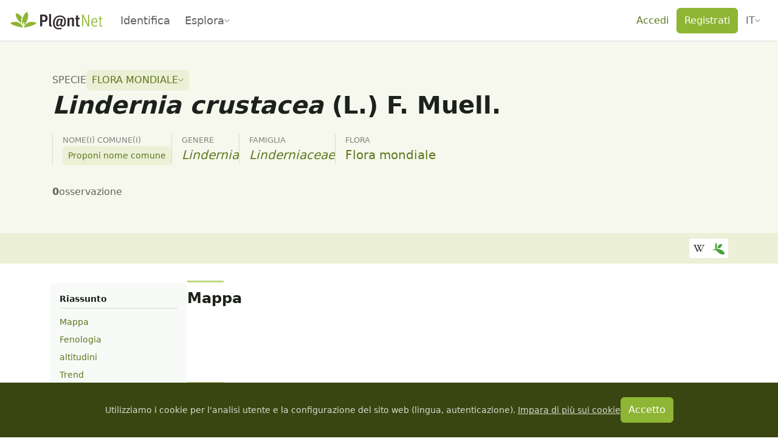

--- FILE ---
content_type: text/css; charset=utf-8
request_url: https://identify.plantnet.org/_nuxt/UserLink.CVHRYDL2.css
body_size: 171
content:
.user-link-name{max-width:40ch}.user-link-avatar-placeholder{align-items:center;background-color:var(--brand-solid);color:#fff;display:flex;font-size:12px;justify-content:center;line-height:1;text-transform:uppercase}[data-size=xlg]>.user-link-avatar-placeholder{font-size:16px}


--- FILE ---
content_type: text/css; charset=utf-8
request_url: https://identify.plantnet.org/_nuxt/default.epU8bMER.css
body_size: 379
content:
.vue-slider-disabled{cursor:not-allowed;opacity:.5}.vue-slider-rail{background-color:#ccc;border-radius:15px}.vue-slider-process{background-color:#3498db;border-radius:15px}.vue-slider-mark{z-index:4}.vue-slider-mark:first-child .vue-slider-mark-step,.vue-slider-mark:last-child .vue-slider-mark-step{display:none}.vue-slider-mark-step{background-color:#00000029;border-radius:50%;height:100%;width:100%}.vue-slider-mark-label{font-size:14px;white-space:nowrap}.vue-slider-dot-handle{background-color:#fff;border-radius:50%;box-sizing:border-box;cursor:pointer;height:100%;width:100%}[dir=ltr] .vue-slider-dot-handle{box-shadow:.5px .5px 2px 1px #00000052}[dir=rtl] .vue-slider-dot-handle{box-shadow:-.5px .5px 2px 1px #00000052}.vue-slider-dot-handle-focus{box-shadow:0 0 1px 2px #3498db5c}.vue-slider-dot-handle-disabled{background-color:#ccc;cursor:not-allowed}.vue-slider-dot-tooltip-inner{background-color:#3498db;border-color:#3498db;border-radius:5px;box-sizing:content-box;color:#fff;font-size:14px;min-width:20px;padding:2px 5px;text-align:center;white-space:nowrap}.vue-slider-dot-tooltip-inner:after{content:"";position:absolute}.vue-slider-dot-tooltip-inner-top:after{border:5px solid transparent;border-top-color:inherit;height:0;top:100%;width:0}[dir=ltr] .vue-slider-dot-tooltip-inner-top:after{left:50%;transform:translate(-50%)}[dir=rtl] .vue-slider-dot-tooltip-inner-top:after{right:50%;transform:translate(50%)}.vue-slider-dot-tooltip-inner-bottom:after{border:5px solid transparent;border-bottom-color:inherit;bottom:100%;height:0;width:0}[dir=ltr] .vue-slider-dot-tooltip-inner-bottom:after{left:50%;transform:translate(-50%)}[dir=rtl] .vue-slider-dot-tooltip-inner-bottom:after{right:50%;transform:translate(50%)}.vue-slider-dot-tooltip-inner-left:after{border:5px solid transparent;height:0;top:50%;transform:translateY(-50%);width:0}[dir=ltr] .vue-slider-dot-tooltip-inner-left:after{border-left-color:inherit;left:100%}[dir=rtl] .vue-slider-dot-tooltip-inner-left:after{border-right-color:inherit;right:100%}.vue-slider-dot-tooltip-inner-right:after{border:5px solid transparent;height:0;top:50%;transform:translateY(-50%);width:0}[dir=ltr] .vue-slider-dot-tooltip-inner-right:after{border-right-color:inherit;right:100%}[dir=rtl] .vue-slider-dot-tooltip-inner-right:after{border-left-color:inherit;left:100%}.vue-slider-dot-tooltip-wrapper{opacity:0;transition:all .3s}.vue-slider-dot-tooltip-wrapper-show{opacity:1}


--- FILE ---
content_type: text/css; charset=utf-8
request_url: https://identify.plantnet.org/_nuxt/PnSlider.C8-DTnB2.css
body_size: 702
content:
.vue-slider-dot{position:absolute;transition:all 0s;z-index:5}.vue-slider-dot:focus{outline:none}.vue-slider-dot-tooltip{position:absolute;visibility:hidden}.vue-slider-dot-hover:hover .vue-slider-dot-tooltip,.vue-slider-dot-tooltip-show{visibility:visible}.vue-slider-dot-tooltip-top{top:-10px}[dir=ltr] .vue-slider-dot-tooltip-top{left:50%;transform:translate(-50%,-100%)}[dir=rtl] .vue-slider-dot-tooltip-top{right:50%;transform:translate(50%,-100%)}.vue-slider-dot-tooltip-bottom{bottom:-10px}[dir=ltr] .vue-slider-dot-tooltip-bottom{left:50%;transform:translate(-50%,100%)}[dir=rtl] .vue-slider-dot-tooltip-bottom{right:50%;transform:translate(50%,100%)}.vue-slider-dot-tooltip-left{top:50%}[dir=ltr] .vue-slider-dot-tooltip-left{left:-10px;transform:translate(-100%,-50%)}[dir=rtl] .vue-slider-dot-tooltip-left{right:-10px;transform:translate(100%,-50%)}.vue-slider-dot-tooltip-right{top:50%}[dir=ltr] .vue-slider-dot-tooltip-right{right:-10px;transform:translate(100%,-50%)}[dir=rtl] .vue-slider-dot-tooltip-right{left:-10px;transform:translate(-100%,-50%)}.vue-slider-marks{height:100%;position:relative;width:100%}.vue-slider-mark{position:absolute;z-index:1}.vue-slider-ltr .vue-slider-mark,.vue-slider-rtl .vue-slider-mark{height:100%;top:50%;width:0}.vue-slider-ltr .vue-slider-mark-step,.vue-slider-rtl .vue-slider-mark-step{top:0}.vue-slider-ltr .vue-slider-mark-label,.vue-slider-rtl .vue-slider-mark-label{margin-top:10px;top:100%}[dir=ltr] .vue-slider-ltr .vue-slider-mark{transform:translate(-50%,-50%)}[dir=rtl] .vue-slider-ltr .vue-slider-mark{transform:translate(50%,-50%)}[dir=ltr] .vue-slider-ltr .vue-slider-mark-step{left:0}[dir=rtl] .vue-slider-ltr .vue-slider-mark-step{right:0}[dir=ltr] .vue-slider-ltr .vue-slider-mark-label{left:50%;transform:translate(-50%)}[dir=rtl] .vue-slider-ltr .vue-slider-mark-label{right:50%;transform:translate(50%)}[dir=ltr] .vue-slider-rtl .vue-slider-mark{transform:translate(50%,-50%)}[dir=rtl] .vue-slider-rtl .vue-slider-mark{transform:translate(-50%,-50%)}[dir=ltr] .vue-slider-rtl .vue-slider-mark-step{right:0}[dir=rtl] .vue-slider-rtl .vue-slider-mark-step{left:0}[dir=ltr] .vue-slider-rtl .vue-slider-mark-label{right:50%;transform:translate(50%)}[dir=rtl] .vue-slider-rtl .vue-slider-mark-label{left:50%;transform:translate(-50%)}.vue-slider-btt .vue-slider-mark,.vue-slider-ttb .vue-slider-mark{height:0;width:100%}[dir=ltr] .vue-slider-btt .vue-slider-mark,[dir=ltr] .vue-slider-ttb .vue-slider-mark{left:50%}[dir=rtl] .vue-slider-btt .vue-slider-mark,[dir=rtl] .vue-slider-ttb .vue-slider-mark{right:50%}[dir=ltr] .vue-slider-btt .vue-slider-mark-step,[dir=ltr] .vue-slider-ttb .vue-slider-mark-step{left:0}[dir=rtl] .vue-slider-btt .vue-slider-mark-step,[dir=rtl] .vue-slider-ttb .vue-slider-mark-step{right:0}[dir=ltr] .vue-slider-btt .vue-slider-mark-label,[dir=ltr] .vue-slider-ttb .vue-slider-mark-label{left:100%;margin-left:10px}[dir=rtl] .vue-slider-btt .vue-slider-mark-label,[dir=rtl] .vue-slider-ttb .vue-slider-mark-label{margin-right:10px;right:100%}[dir=ltr] .vue-slider-btt .vue-slider-mark{transform:translate(-50%,50%)}[dir=rtl] .vue-slider-btt .vue-slider-mark{transform:translate(50%,50%)}.vue-slider-btt .vue-slider-mark-step{top:0}.vue-slider-btt .vue-slider-mark-label{top:50%;transform:translateY(-50%)}[dir=ltr] .vue-slider-ttb .vue-slider-mark{transform:translate(-50%,-50%)}[dir=rtl] .vue-slider-ttb .vue-slider-mark{transform:translate(50%,-50%)}.vue-slider-ttb .vue-slider-mark-step{bottom:0}.vue-slider-ttb .vue-slider-mark-label{bottom:50%;transform:translateY(50%)}.vue-slider-mark-label,.vue-slider-mark-step{position:absolute}.vue-slider{box-sizing:content-box;display:block;position:relative;-webkit-user-select:none;-moz-user-select:none;user-select:none;-webkit-tap-highlight-color:rgba(0,0,0,0)}.vue-slider-rail{height:100%;position:relative;width:100%}[dir=ltr] .vue-slider-rail{transition-property:width,height,left,right,top,bottom}[dir=rtl] .vue-slider-rail{transition-property:width,height,right,left,top,bottom}.vue-slider-process{position:absolute;z-index:1}.pn-slider{align-items:center;display:flex;flex:1 1 auto;gap:var(--s0);max-width:100%}.pn-slider[data-justify=center]{justify-content:center;padding:0 var(--s1)}.pn-slider[data-justify=end]{justify-content:flex-end}.pn-slider .vue-slider-ltr,.pn-slider .vue-slider-rtl{flex:1 1 auto;min-width:150px}.pn-slider .vue-slider-ltr .vue-slider-rail,.pn-slider .vue-slider-rtl .vue-slider-rail{background-color:var(--brand-component)}.pn-slider .vue-slider-ltr .vue-slider-process,.pn-slider .vue-slider-rtl .vue-slider-process{background-color:var(--brand-solid)}.pn-slider .vue-slider-ltr .vue-slider-mark-step,.pn-slider .vue-slider-rtl .vue-slider-mark-step{background-color:var(--brand-component-active)}.pn-slider .vue-slider-ltr .vue-slider-mark-label,.pn-slider .vue-slider-rtl .vue-slider-mark-label{color:var(--brand-text);font-size:.75rem;margin-top:4px}.pn-slider .vue-slider-ltr .vue-slider-dot-handle,.pn-slider .vue-slider-rtl .vue-slider-dot-handle{background-color:var(--brand-solid);box-shadow:none}.pn-slider .vue-slider-ltr .vue-slider-dot-tooltip-inner,.pn-slider .vue-slider-rtl .vue-slider-dot-tooltip-inner{background-color:var(--brand-solid);border-color:var(--brand-solid);color:#fff}


--- FILE ---
content_type: text/css; charset=utf-8
request_url: https://identify.plantnet.org/_nuxt/PnSlideshow.BVfL4ZrN.css
body_size: 596
content:
.pn-slideshow-modal-overlay{background-color:#000000d9}.pn-slideshow-modal-content{align-items:stretch;display:flex;flex-direction:column;height:100%;inset:0;pointer-events:none;position:absolute}.pn-slideshow-close-button,.pn-slideshow-next-button,.pn-slideshow-previous-button{pointer-events:all;position:absolute;z-index:100}[dir=ltr] .pn-slideshow-previous-button{left:10px}[dir=ltr] .pn-slideshow-next-button,[dir=rtl] .pn-slideshow-previous-button{right:10px}[dir=rtl] .pn-slideshow-next-button{left:10px}.pn-slideshow-next-button,.pn-slideshow-previous-button{align-items:center;border:0;color:#fffc;display:flex;height:44px;justify-content:center;padding:0;top:50%;transform:translateY(-50%);width:44px}.pn-slideshow-next-button:active,.pn-slideshow-next-button:focus,.pn-slideshow-next-button:hover,.pn-slideshow-previous-button:active,.pn-slideshow-previous-button:focus,.pn-slideshow-previous-button:hover{color:#fff}[dir=ltr] .pn-slideshow-modal-content:has(.pn-slideshow-sidebar) .pn-slideshow-previous-button{left:210px}[dir=rtl] .pn-slideshow-modal-content:has(.pn-slideshow-sidebar) .pn-slideshow-previous-button{right:210px}.pn-slideshow-close-button{padding:var(--s-1);top:10px}[dir=ltr] .pn-slideshow-close-button{right:10px}[dir=rtl] .pn-slideshow-close-button{left:10px}.pn-slideshow-sidebar{height:calc(100% + 40px);overflow:auto;pointer-events:all;position:absolute;top:-20px;z-index:10}@media (min-width:576px){.pn-slideshow-sidebar{position:relative}}[dir=ltr] .pn-slideshow-sidebar{left:calc(var(--s-2)*-1)}[dir=rtl] .pn-slideshow-sidebar{right:calc(var(--s-2)*-1)}.slide-left-right-enter-active{transition:all .3s ease-out .3s}.slide-left-right-leave-active{transition:all .8s cubic-bezier(1,.5,.8,1)}[dir=ltr] .slide-left-right-enter-from,[dir=ltr] .slide-left-right-leave-to{transform:translate(-200px)}[dir=rtl] .slide-left-right-enter-from,[dir=rtl] .slide-left-right-leave-to{transform:translate(200px)}.pn-slideshow-image{flex:1 1 auto;gap:var(--s-2);margin:20px auto;min-height:0;padding:0 var(--s-2);width:100%}.pn-slideshow-image,.pn-slideshow-image a{display:flex;justify-content:center;position:relative}.pn-slideshow-image a{align-items:center;flex:1}.pn-slideshow-image img:not(.pn-slideshow-image-licence){display:block;max-height:100%;max-width:100%;pointer-events:all}.pn-slideshow-image-licence{bottom:10px;position:absolute}[dir=ltr] .pn-slideshow-image-licence{right:10px}[dir=rtl] .pn-slideshow-image-licence{left:10px}.pn-slideshow-top-bar{border-bottom:1px solid hsla(0,0%,100%,.1)}[dir=ltr] .pn-slideshow-top-bar{padding:var(--s-1) 44px var(--s0) var(--s-1)}[dir=rtl] .pn-slideshow-top-bar{padding:var(--s-1) var(--s-1) var(--s0) 44px}.pn-slideshow-action-bar{background-color:#00000080;border-top:1px solid hsla(0,0%,100%,.15);min-height:71px;padding:var(--s-2) var(--s0);pointer-events:all}.pn-slideshow-action-bar:empty{display:none}.pn-slideshow-thumbnails-nav-button{display:inline-block}@media (min-width:576px){.pn-slideshow-thumbnails-nav-button{display:none}}


--- FILE ---
content_type: text/css; charset=utf-8
request_url: https://identify.plantnet.org/_nuxt/ObservationInfoChip.Dm-qeQDK.css
body_size: 215
content:
.observation-info-chip{background-color:var(--background);border:1px solid var(--text-subtle);border-radius:17px;color:var(--text);pointer-events:all}[dir=ltr] .observation-info-chip{padding:var(--s-3) var(--s-1) var(--s-3) var(--s-2)}[dir=rtl] .observation-info-chip{padding:var(--s-3) var(--s-2) var(--s-3) var(--s-1)}


--- FILE ---
content_type: text/css; charset=utf-8
request_url: https://identify.plantnet.org/_nuxt/PnScoreBar.D84bGIS_.css
body_size: 189
content:
.pn-vote-up-down-widget[data-up-selected=true]{box-shadow:0 0 0 2px var(--brand-border-hover)}.pn-vote-up-down-widget[data-down-selected=true]{box-shadow:0 0 0 2px var(--danger-border-hover)}.pn-vote-up-down-widget[data-variant=primary]{background-color:var(--brand-background-subtle)}.pn-vote-up-down-widget[data-variant=light]{background-color:var(--background-subtle)}.pn-vote-widget-down-authors-button[role=button],.pn-vote-widget-up-authors-button[role=button]{cursor:pointer}.pn-vote-widget-up-authors-button[role=button]{border-bottom:2px dotted var(--brand-line)}.pn-vote-widget-up-authors-button[role=button]:hover{border-bottom-color:var(--brand-solid)}.pn-vote-widget-down-authors-button[role=button]{border-bottom:2px dotted var(--danger-line)}.pn-vote-widget-down-authors-button[role=button]:hover{border-bottom-color:var(--danger-solid)}.pn-vote-widget-authors{border-top:1px solid rgba(0,0,0,.075);padding-top:var(--s-2)}.pn-score-bar{background-color:#00000013;border-radius:2px;height:4px;position:relative}.pn-score-bar .pn-score-bar-inner{background-color:var(--brand-solid);border-radius:2px;bottom:0;position:absolute;top:0}[dir=ltr] .pn-score-bar .pn-score-bar-inner{left:0}[dir=rtl] .pn-score-bar .pn-score-bar-inner{right:0}


--- FILE ---
content_type: text/javascript; charset=utf-8
request_url: https://identify.plantnet.org/_nuxt/DoyJ_MtD.js
body_size: 19
content:
import{V as s,i as o}from"./XcKVyxwn.js";const p=()=>{const e=s();return o(()=>decodeURIComponent(e.params.id))};export{p as u};


--- FILE ---
content_type: image/svg+xml
request_url: https://identify.plantnet.org/images/plantuse.svg
body_size: 1009
content:
<svg xmlns="http://www.w3.org/2000/svg" fill="none" viewBox="0 0 498 126">
  <path fill="#639F4A" d="M8 98a4 4 0 0 1-4-4V11.3a4 4 0 0 1 4-4h22.5c20 0 30.5 8.2 30.5 27.5 0 17.8-7.2 28.9-29 28.9H20V94a4 4 0 0 1-4.1 4H8Zm12-47.4h11c9.1 0 13.3-3.4 13.3-14.7 0-11.6-4-15.2-13.1-15.2H19.9v30Zm66.5 48.9C75.2 99.5 72.3 94 72.3 81V6.6a4 4 0 0 1 4-4.1h6.9a4 4 0 0 1 4 4v76.2c0 2.9 1 4.3 2.8 4.9 2.6.8 4.3 1.5 4.7 4.2l.4 2.7A3.7 3.7 0 0 1 92 99c-1.8.4-3.7.6-5.5.6ZM149 121c-29.3 0-46.6-16.6-46.6-49.3 0-32.7 20-57.5 53.1-57.5 29.4 0 45.7 17.8 45.7 46.5 0 26.9-10.5 38.8-26 38.8-11.1 0-15.7-5.4-17.3-13.1-4.7 5.8-10.9 11.1-18.8 11.1-7.5 0-13-5.5-13-18.3.1-4.8.7-9.6 1.7-14.2 4.1-19.7 12-26.8 23.8-26.8 6.2 0 10.4 3.6 12.6 5.8l.1-.5a5 5 0 0 1 5-4h5.2a3.4 3.4 0 0 1 3.2 4L170.4 78c-.4 1.5-.5 3-.6 4.5 0 4.7 2.4 6.7 5.6 6.7 8 0 13.2-7.8 13.2-28.5 0-24.2-9.2-36-33.6-36-26.5 0-39.6 19.4-39.6 47 0 28 10.9 38.6 33.4 38.6 5 0 10-.6 14.7-2a4.1 4.1 0 0 1 5.2 2.6l.6 2a4 4 0 0 1-2.5 5.2A57.3 57.3 0 0 1 149 121Zm-4.8-34.2c4.5 0 8.7-3.8 12.4-7.5l5.8-27.3c-2-1.7-4.6-3.8-8.4-3.8-6.6 0-9 4-12.1 18.4-1.1 4.4-1.8 9-2 13.6 0 4.9 1.6 6.6 4.3 6.6ZM217.3 98a4 4 0 0 1-4.1-4V35.7a4 4 0 0 1 4-4h3.9a5.2 5.2 0 0 1 5 3.9l.6 3.3a27 27 0 0 1 19.6-9c10.5 0 16.7 4.9 16.7 17.4V94a4 4 0 0 1-4.1 4H252a4 4 0 0 1-4-4V51c0-7-2.3-8.6-7.1-8.6-4.9 0-9 2.5-12.7 6V94a4 4 0 0 1-4.1 4h-6.8Zm59.1-54.8a4.1 4.1 0 0 1-4.1-4v-3.5a4 4 0 0 1 4-4h3.2V19a5 5 0 0 1 4-4.9l7-1.3a3.4 3.4 0 0 1 3.9 3.3v15.5h9a4.1 4.1 0 0 1 4 4.1v3.4a4.1 4.1 0 0 1-4 4.1h-9v38.5c0 5 1.7 6.5 5 6.5 1.3 0 2.5-.2 3.6-.5a3 3 0 0 1 3.8 2.2l.8 3.4a4.5 4.5 0 0 1-3 5.3c-2.5.8-5.1 1.2-7.7 1.2-10.3 0-17.4-3.8-17.4-15.4V43.2h-3.1Z"/>
  <path fill="#8EB533" d="M351.4 92.1c-11.2 0-15.8-5.9-15.8-21V11a3 3 0 0 0-3-2.9h-2.4a3 3 0 0 0-2.9 2.9v61.7c0 19.5 10.4 26.7 23.6 26.7a33 33 0 0 0 23-10l1.4 6a3.7 3.7 0 0 0 3.5 2.7h.3c1.4 0 2.7-1.3 2.7-2.9V11a3 3 0 0 0-2.8-3h-2.6a3 3 0 0 0-2.9 2.9v71.9a32 32 0 0 1-22 9.3Zm82.9-10.7c0-13-8.2-16.5-18.6-20-8.8-2.8-12-4.7-12-11.5 0-6.3 4.1-9.1 11.2-9.1 4.7 0 8 .9 11.4 2.4a3 3 0 0 0 3.9-1.4l.4-1a3 3 0 0 0-1.3-3.7 33 33 0 0 0-14.6-3c-12.4 0-18.4 7.2-18.4 16 0 11.2 7 15.5 16.2 18.4 10.8 3.4 14.2 5.7 14.2 13.3 0 6.8-3.8 11-13.1 11a26 26 0 0 1-14.6-4.4 2.8 2.8 0 0 0-4 1l-.3.7a3 3 0 0 0 1 4.1 33.3 33.3 0 0 0 17.7 5.1c13.1 0 20.9-5.8 20.9-18Zm53.4-13.5c.8 0 1.5-.7 1.5-1.6v-1.7c0-21.4-7.9-30.5-22.4-30.5-14 0-24 8.9-24 32.7 0 24.1 10.5 32.5 25.4 32.5a29 29 0 0 0 17.6-5.1c1.3-.8 1.5-2.6.6-4l-.8-.8c-.9-1.4-2.8-1.6-4.2-.7-3.4 2.2-7.3 4-13.2 4-11.8 0-16.9-5.8-17.1-24.8h36.6Zm-21-27.4c9.6 0 14.4 5.2 14.4 21.2h-30c1-16.4 6.8-21.2 15.5-21.2Z"/>
</svg>

--- FILE ---
content_type: text/javascript; charset=utf-8
request_url: https://identify.plantnet.org/_nuxt/Vej0e2lT.js
body_size: 244
content:
import{u as n,y as u,B as d,E as h,W as m}from"./XcKVyxwn.js";const g=(a,o={})=>{const{t}=n(),r=u();d(a,s=>{if(s){if(s.statusCode===401)return h(r("/"));const e=o[s.statusCode]||s.data?.message,c={message:e||t("Unexpected error"),statusMessage:e||t("Unexpected error"),statusCode:s.statusCode,stack:s.stack};throw m(c)}},{immediate:!0})};export{g as u};


--- FILE ---
content_type: text/javascript; charset=utf-8
request_url: https://identify.plantnet.org/_nuxt/C2KSxpoy.js
body_size: 173
content:
import{c as a,o as n,b as o,q as s,b1 as r}from"./XcKVyxwn.js";const l={__name:"PnPageSectionTitle",props:{heading:{type:String,default:"div"}},setup(e){return(t,c)=>(n(),a(r(e.heading),{class:"pn-page-section-title"},{default:o(()=>[s(t.$slots,"default")]),_:3}))}};export{l as _};


--- FILE ---
content_type: text/javascript; charset=utf-8
request_url: https://identify.plantnet.org/_nuxt/Ci6loKo8.js
body_size: 155
content:
import{aD as s,ad as f}from"./XcKVyxwn.js";import{r as k}from"./DkFNCYmM.js";var t,a;function c(){if(a)return t;a=1;var i=k(),o=s();function u(r,e,n){return r&&r.length?(e=n||e===void 0?1:o(e),i(r,0,e<0?0:e)):[]}return t=u,t}var m=c();const g=f(m);export{g as t};


--- FILE ---
content_type: text/javascript; charset=utf-8
request_url: https://identify.plantnet.org/_nuxt/Dr189Trf.js
body_size: 4022
content:
const __vite__mapDeps=(i,m=__vite__mapDeps,d=(m.f||(m.f=["./DGFR0WSb.js","./XcKVyxwn.js","./entry.VCvLoKWH.css","./BSIN4xA1.js","./oOMyswiA.js","./B8y29Ox1.js","./2e-W99b3.js","./Bnpwzp4P.js","./Ckj79o8B.js","./DCIffZry.js"])))=>i.map(i=>d[i]);
import{x as Ce,h as Le,u as Te,y as Me,A as y,i as ue,a9 as Oe,B as F,C as Ve,aA as T,aF as Ee,aG as J,n as $e,d as b,o as r,g as p,j as M,f as v,b as d,c as O,O as Ge,k,t as _,e as n,J as z,_ as Re,F as V,r as K,X as Y,U as ce,Y as de,al as Be}from"./XcKVyxwn.js";import{_ as Ae}from"./xU-Z3dsP.js";import{_ as Pe}from"./C7BJidaa.js";import{_ as Fe}from"./DYE57F3u.js";import{i as De}from"./j1X_cozR.js";import{_ as pe}from"./DFN9eHcJ.js";import{_ as Ue}from"./CsdKHPdS.js";/* empty css        */const Ne={class:"mb-2"},je={class:"position-relative"},ze={class:"btn-group btn-group-sm",role:"radiogroup",tabindex:"-1"},Qe=["id","value","text"],We=["for"],Ze=["src","alt"],qe={class:"btn-group btn-group-sm",role:"radiogroup",tabindex:"-1"},He=["id","value","text"],Xe=["for"],Je=["src","alt"],Ke={key:0,class:"taxon-distribution-map-timeline-bar"},Ye={key:1,class:"taxon-distribution-map-timeline-bar-inner"},et=["value"],ut={__name:"TaxonDistributionMap",props:{projectId:{type:String,default:null},taxon:{type:String,required:!0,validator:u=>["species","genera","families"].includes(u)},taxonId:{type:String,default:null},taxonGbifId:{type:String,default:null},options:{type:Object,default:()=>({})},token:{type:String,default:null},noFullscreen:{type:Boolean,default:!1},noConfig:{type:Boolean,default:!1}},emits:["mapChanged","configClicked","update:config"],setup(u,{emit:ve}){const g=u,D=ve,{$pnApi:me}=Ce(),fe=Le(),{t:l,locale:Q}=Te(),ge=Me(),he=[{value:"hexbins",text:l("Hex bins")},{value:"heatmap",text:l("Heat map")},{value:"points",text:l("Points")}],ye=[{value:null,text:l("All")},{value:"flower",text:l("Flower")},{value:"leaf",text:l("Leaf")},{value:"fruit",text:l("Fruit")}],E=y("hexbins"),$=y(null),x=y({step:"none",steps:[{value:"year",text:l("By year")},{value:"month",text:l("By month")},{value:"week",text:l("By week")}]}),G=y(null),m=y({value:null,values:[]}),R=y([]),W=y(0),U=y(!1),S=y(!1),B=y(!1),Z=y(null);let ee,te,i=null,ae=!1,oe=null,q=null,f=null,N=null,H,ne;const le=ue(()=>{const o=R.value.find(a=>a.label===m.value.value);return Oe(o,"geo",[])}),be=ue(()=>{const o=U.value?le.value?.length||0:W.value,a=o>1?l("Observations").toLowerCase():l("Observation").toLowerCase();return`${o.toLocaleString(Q.value)} ${a}`}),_e=()=>{U.value=!0,x.value.step="year"},xe=()=>{U.value=!1,x.value.step="none"},we=()=>{D("configClicked")},se=()=>{S.value&&(ne=setTimeout(()=>{S.value&&(G.value.getIndex()+1<m.value.values.length?G.value.setIndex(G.value.getIndex()+1):G.value.setIndex(0),se())},1500))},ke=()=>{S.value=!S.value,se()},Se=o=>ge({name:"project-observations-id",params:{project:o.project,id:o.id}}),X=()=>{B.value=!0;let o=[];x.value.step==="none"?R.value.forEach(e=>{o=o.concat(e.geo)}):o=le.value,f&&N.removeLayer(f),f=null,q=null;const{SVG:a,hexbinLayer:c,HexbinLayer:C,layerGroup:h,canvas:A,circleMarker:t,heatLayer:w}=J.L;switch(E.value){case"hexbins":C.prototype.onRemove=function(e){a.prototype.onRemove.call(this),this._destroyContainer(),e.off({moveend:this.redraw},this),this._map=null,ee.select(this._container).remove()},f=c({radius:5,opacity:1,duration:200}),f.colorScale().range(["#ffff00","#bd0026"]),f.radiusRange([5,5]).lat(e=>e[0]).lng(e=>e[1]).colorValue(e=>e.length).radiusValue(e=>e.length),f.data(o.filter(e=>e.lat&&e.lon).map(e=>[e.lat,e.lon]));break;case"points":f=h(),q=A(),o.filter(e=>!e.observation).forEach(e=>{t([e.lat,e.lon],{interactive:!1,weight:0,fillOpacity:.5,renderer:q}).addTo(f)}),o.filter(e=>e.observation).forEach(e=>{t([e.lat,e.lon],{weight:0,color:"var(--brand-solid)",fillOpacity:.5}).bindPopup(`<a href="${Se(e.observation)}" class="pe-3">${l("View observation")}</a>`).addTo(f)});break;case"heatmap":f=w(o.map(e=>[e.lat,e.lon]),{minOpacity:.25,radius:25});break}f.addTo(N),B.value=!1},j=async()=>{B.value=!0,S.value=!1,W.value=0;try{const o=await me(`projects/${encodeURIComponent(g.projectId)}/geo/${g.taxon}/${encodeURIComponent(g.taxonId)}`,{query:{token:fe.getters.getAuthToken()||g.token,validatedOnly:!g.options.includeNonValidatedObs,includeQueries:g.options.includeQueries?g.options.includeQueriesScore:-1,organ:$.value,step:x.value.step!=="none"?x.value.step:"year"}});R.value=o.steps||[],ae=o.obscured,oe=o.iucn,W.value=R.value.reduce((a,c)=>a+c.geo.length,0),m.value.values=R.value.map(({label:a},c)=>({label:x.value.step==="year"?`’${a.slice(-2)}`:c+1,value:a})),m.value.value=m.value.values.find(({value:a})=>m.value.value===a)?m.value.value:m.value.values[0].value,X()}catch{}B.value=!1};return F(E,X),F($,j),F(()=>x.value.step,j),F(()=>m.value.value,X),F(()=>g.options,async(o,a)=>{if(!De(o,a))try{await j()}catch(c){console.error(c)}},{deep:!0}),Ve(async()=>{{te=await T(()=>import("./DGFR0WSb.js").then(s=>s.v),__vite__mapDeps([0,1,2,3]),import.meta.url),J.L=await Ee(),await T(()=>import("./k7reLkbe.js"),[],import.meta.url),await T(()=>import("./hQeRTJ38.js"),[],import.meta.url),ee=await T(()=>import("./oOMyswiA.js").then(s=>s.s),__vite__mapDeps([4,5,6]),import.meta.url),await T(()=>import("./Ckj79o8B.js").then(s=>s.d),[],import.meta.url),await T(()=>import("./Bnpwzp4P.js").then(s=>s.l),__vite__mapDeps([7,1,2,4,5,6,8,9]),import.meta.url);const{latLngBounds:o,latLng:a,control:c,Control:C,tileLayer:h,map:A,layerGroup:t}=J.L;if(!Z.value?.element)return;i=A(Z.value.element,{scrollWheelZoom:!1}),i.once("focus",()=>i.scrollWheelZoom.enable());const w=()=>{clearTimeout(H),H=setTimeout(()=>{let s=i.getBounds().getEast();s=s>180?180:s<-180?-180:Math.round(s*1e3)/1e3;let L=i.getBounds().getWest();L=L>180?180:L<-180?-180:Math.round(L*1e3)/1e3;let I=i.getBounds().getNorth();I=I>90?90:I<-90?-90:Math.round(I*1e3)/1e3;let P=i.getBounds().getSouth();P=P>90?90:P<-90?-90:Math.round(P*1e3)/1e3,D("mapChanged",{lonMax:s,lonMin:L,latMax:I,latMin:P})},500)};i.on("load",w),i.on("zoomend",w),i.on("moveend",w);const e=h("https://server.arcgisonline.com/ArcGIS/rest/services/World_Imagery/MapServer/tile/{z}/{y}/{x}",{attribution:'&copy; <a href="https://www.esri.com/">Esri</a>, i-cubed, USDA, USGS, AEX, GeoEye, Getmapping, Aerogrid, IGN, IGP, UPR-EGP, and the GIS User Community',maxZoom:18,unloadInvisibleTiles:!0}).addTo(i),Ie=h("https://{s}.tile.openstreetmap.org/{z}/{x}/{y}.png",{id:"OpenStreetMap",attribution:'© <a href="https://www.openstreetmap.org/copyright">OpenStreetMap</a> contributors',unloadInvisibleTiles:!0}),ie={Esri:e,OpenStreetMap:Ie};if(Q.value==="oc"){const I=h("https://tile.openstreetmap.bzh/oc/{z}/{x}/{y}.png",{id:"OpenStreetMap Occitan",attribution:'© OpenStreetMap France | Data © <a href="https://www.openstreetmap.org/copyright">OpenStreetMap</a> contributors',unloadInvisibleTiles:!0});ie["OpenStreetMap Occitan"]=I}N=t().addTo(i);const re={"Pl@ntNet":N};if(g.taxonGbifId){const s=h(`https://api.gbif.org/v2/map/occurrence/density/{z}/{x}/{y}@1x.png?taxonKey=${g.taxonGbifId}&bin=hex&hexPerTile=30&style=classic-noborder.poly`,{attribution:'<a href="https://www.gbif.org">GBIF</a>',maxZoom:18,noWrap:!0});re.GBIF=s}c.layers(ie,re).addTo(i),g.noFullscreen||i.addControl(new C.Fullscreen),i.setMaxBounds(o(a(120,270),a(-120,-270))),i.setMinZoom(1),i.setView([0,0],1);try{await j()}catch(s){console.error(s)}}}),$e(()=>{clearTimeout(H),clearTimeout(ne)}),(o,a)=>{const c=Re,C=Ae,h=Pe,A=Fe;return r(),b("div",null,[p("div",null,[p("div",Ne,[v(h,{space:"var(--s-2)",align:"center"},{default:d(()=>[p("div",{class:Ge({"ms-2 mt-2":u.noFullscreen})},[p("strong",null,_(n(l)("Observations")),1),k(" ("+_(n(be))+")",1)],2),u.noConfig?M("",!0):(r(),O(z,{key:0,size:"sm",variant:"ghost-secondary","aria-label":n(l)("Settings"),onClick:we},{default:d(()=>[v(c,{icon:"cog"})]),_:1},8,["aria-label"])),u.options.includeNonValidatedObs?(r(),O(pe,{key:1,variant:"warning",removeable:"",onRemoved:a[0]||(a[0]=t=>D("update:config",{...u.options,includeNonValidatedObs:!1}))},{default:d(()=>[v(C,null,{content:d(()=>[k(_(n(l)("Include observation data that have not yet been reviewed by the community")),1)]),default:d(()=>[k(" "+_(n(l)("Not validated")),1)]),_:1})]),_:1})):M("",!0),u.options.includeQueries?(r(),O(pe,{key:2,variant:u.options.includeQueriesScore>50?"warning":"danger",removeable:"",onRemoved:a[1]||(a[1]=t=>D("update:config",{...u.options,includeQueries:!1,includeQueriesScore:90}))},{default:d(()=>[v(C,null,{content:d(()=>[k(_(n(l)("Identification score from the first result of the query")),1)]),default:d(()=>[k(" "+_(n(l)("Confidence score"))+" > "+_((u.options.includeQueriesScore/100).toLocaleString(n(Q),{style:"percent"})),1)]),_:1})]),_:1},8,["variant"])):M("",!0)]),_:1}),v(Ue,{geo:{obscured:n(ae)},iucn:n(oe)||null},null,8,["geo","iucn"])]),p("div",je,[v(h,{class:"taxon-distribution-map-segmented-control",justify:"center",wrap:!1},{default:d(()=>[p("div",ze,[(r(),b(V,null,K(he,t=>(r(),b(V,{key:t.value},[Y(p("input",{id:`taxon-map-layers-checkbox-${t.value}`,"onUpdate:modelValue":a[2]||(a[2]=w=>ce(E)?E.value=w:null),name:"taxon-map-layers",value:t.value,text:t.text,type:"radio",class:"btn-check"},null,8,Qe),[[de,n(E)]]),p("label",{for:`taxon-map-layers-checkbox-${t.value}`,class:"btn btn-outline-secondary btn-sm"},[p("img",{src:`/images/icon-chart-${t.value}.svg`,width:"16",height:"16",alt:t.text},null,8,Ze)],8,We)],64))),64))]),p("div",qe,[(r(),b(V,null,K(ye,t=>(r(),b(V,{key:t.value},[Y(p("input",{id:`taxon-map-organs-checkbox-${t.value}`,"onUpdate:modelValue":a[3]||(a[3]=w=>ce($)?$.value=w:null),name:"taxon-map-organs",value:t.value,text:t.text,type:"radio",class:"btn-check"},null,8,He),[[de,n($)]]),p("label",{for:`taxon-map-organs-checkbox-${t.value}`,class:"btn btn-outline-secondary btn-sm"},[t.value?(r(),b("img",{key:0,src:`/images/organs/${t.value}.png`,width:"16",height:"16",alt:t.text},null,8,Je)):(r(),b(V,{key:1},[k(_(t.text),1)],64))],8,Xe)],64))),64))])]),_:1}),v(A,{id:"taxonMap",ref_key:"mapLayoutRef",ref:Z,height:u.noFullscreen?"100vh":500,"max-height":u.noFullscreen?"100vh":"85vh",rounded:u.noFullscreen?"none":"top",loading:n(B)},null,8,["height","max-height","rounded","loading"])]),u.noFullscreen?M("",!0):(r(),b("div",Ke,[n(U)?(r(),b("div",Ye,[v(h,{align:"center",justify:"space-between"},{default:d(()=>[Y(p("select",{"onUpdate:modelValue":a[4]||(a[4]=t=>n(x).step=t),class:"form-select form-select-sm"},[(r(!0),b(V,null,K(n(x).steps,t=>(r(),b("option",{key:t.value,value:t.value},_(t.text),9,et))),128))],512),[[Be,n(x).step]]),v(h,{style:{flex:"1 1 auto"}},{default:d(()=>[v(z,{size:"sm",variant:"soft-primary",onClick:ke},{default:d(()=>[n(S)?M("",!0):(r(),O(c,{key:0,icon:"play"})),n(S)?(r(),O(c,{key:1,icon:"pause"})):M("",!0)]),_:1}),v(n(te),{ref_key:"sliderRef",ref:G,modelValue:n(m).value,"onUpdate:modelValue":a[5]||(a[5]=t=>n(m).value=t),style:{flex:"1 1 auto","min-width":"250px"},adsorb:!0,data:n(m).values},null,8,["modelValue","data"])]),_:1}),v(z,{size:"sm",variant:"soft-primary",onClick:xe},{default:d(()=>[k(_(n(l)("End")),1)]),_:1})]),_:1})])):(r(),O(z,{key:0,variant:"soft-primary",onClick:_e},{default:d(()=>[v(c,{icon:"play"}),k(" "+_(n(l)("Enable Time visualisation")),1)]),_:1}))]))])])}}};export{ut as _};


--- FILE ---
content_type: text/javascript; charset=utf-8
request_url: https://identify.plantnet.org/_nuxt/B_mLR-g0.js
body_size: 4743
content:
import{_ as ve}from"./CpkD7SWR.js";import{_ as ye}from"./CXE6fExJ.js";import{h as ce,u as E,i as _,c as q,o as t,b as p,d as a,f as d,F as T,r as L,e,g as n,S as de,$ as re,a0 as he,x as me,A as F,am as V,aH as _e,H as le,j as U,X as ke,t as f,U as oe,a5 as $e,J as X,k as W,c0 as xe,B as we,C as Ie,a9 as z,p as Ce,D as Ue}from"./XcKVyxwn.js";import{c as Ne}from"./DmGkA2sn.js";import{u as Se,_ as Pe}from"./BSvPN26s.js";import{_ as fe}from"./C7BJidaa.js";import{_ as pe}from"./C2jaJI_N.js";import{_ as Te,a as ue}from"./smwqNUP6.js";import{_ as Le}from"./DxDREFge.js";import{u as je}from"./A8C5z0GN.js";import{_ as Ae,a as ne}from"./Buvvs1FF.js";import{_ as ie}from"./DlQ-ID_n.js";import{_ as Y}from"./DZL2X8vb.js";import{g as Re}from"./Dmrr03IA.js";const qe=["href","onClick"],Me=["src","alt"],St={__name:"TaxonTopImagesPerOrgan",props:{images:{type:Object,default:()=>{}},taxonName:{type:String,default:""}},setup(r){const o=r,u=ce(),{t:y}=E(),I=_(u.getters["organs/getBaseOrganKeys"]),N=h=>`${o.taxonName} (${Ne(y(h))})`,C=_(()=>I.value.filter(h=>h in o.images).map(h=>({...o.images[h][0],organ:h}))),{slideshowImages:w,slideshowRef:k,toggleSlideshow:j}=Se(C,o.projectId,o.taxonName);return(h,b)=>{const s=ve,g=ye;return t(),q(g,{space:"var(--s-2)",min:160},{default:p(()=>[(t(!0),a(T,null,L(e(C),(l,$)=>(t(),a("div",{key:l.s,class:"position-relative"},[n("a",{href:l.o,class:"d-block",onClick:de(M=>e(j)($),["prevent"])},[n("img",{src:l.s,alt:N(l.organ),class:"rounded img-fluid top-images-per-organ-img",width:"100%"},null,8,Me)],8,qe),d(s,{type:l.organ,placement:"inside"},null,8,["type"])]))),128)),d(Pe,{ref_key:"slideshowRef",ref:k,images:e(w)},null,8,["images"])]),_:1})}}},Oe={class:"common-names-sidebar"},Ve={key:0},Be={class:"list-unstyled"},Ge={class:"text-truncate"},ze={key:1},Fe={class:"list-unstyled"},De={class:"text-truncate"},We={for:"new-common-name-input",class:"form-label"},Ee={class:"common-names-content"},Pt={__name:"TaxonCommonNamesModal",props:re({projectId:{type:String,default:null},taxon:{type:String,required:!0,validator:r=>["species","genera","families"].includes(r)},taxonId:{type:String,default:null},editable:{type:Boolean,default:!1}},{modelValue:{type:Boolean,default:!1},modelModifiers:{}}),emits:re(["close","confirm"],["update:modelValue"]),setup(r,{emit:o}){const u=r,y=he(r,"modelValue"),I=o,{$pnApi:N}=me(),C=ce(),{t:w,locale:k}=E(),j=je(),h=F(k.value),b=V(null),s=F(""),g=F(""),l=F(!1),$=_(C.getters.isAuthenticated),M=_(C.getters.getAuthId),B=_(()=>b.value?_e([...b.value.validated.map(m=>m.key),...b.value.suggested.map(m=>m.key)]).reduce((m,R)=>{const{terms:D=[],label:te}=b.value.validated.find(x=>x.key===R)||{},{terms:i=[],label:G}=b.value.suggested.find(x=>x.key===R)||{},ge=D.reduce((x,c)=>(x[c]||(x[c]={term:c,countPlus:5,countMinus:0,id:c,selectedPlus:!1,selectedMinus:!1,authorsPlus:[],authorsMinus:[]}),x),{}),K=(x,c)=>M.value?x.selected&&!!c.find(se=>se.id===M.value):!1,be=i.reduce((x,c)=>(x[c.term]=x[c.term]?{...c,id:c.id||c.term,countPlus:c.countPlus+x[c.term].countPlus,countMinus:c.countMinus+x[c.term].countMinus,selectedPlus:K(c,c.authorsPlus),selectedMinus:K(c,c.authorsMinus)}:{...c,selectedPlus:K(c,c.authorsPlus),selectedMinus:K(c,c.authorsMinus)},x),ge);return m[R]={key:R,label:te||G,terms:Object.values(be).sort((x,c)=>{const se=x.countPlus-x.countMinus;return c.countPlus-c.countMinus-se})},m},{}):{}),H=_(()=>B.value[h.value]?.terms||[]),Q=_(()=>Object.values(B.value).filter(P=>s.value?P.terms.length>0&&P.label.toLowerCase().includes(s.value.toLowerCase()):P.terms.length>0)),J=_(()=>Object.values(B.value).filter(P=>s.value?P.terms.length===0&&P.label.toLowerCase().includes(s.value.toLowerCase()):P.terms.length===0)),v=_(()=>B.value[h.value]||null),A=async()=>{try{b.value=await N(`projects/${encodeURIComponent(u.projectId)}/${u.taxon}/${encodeURIComponent(u.taxonId)}/vernaculars`,{query:{supportDownvotes:u.taxon==="species"?!0:void 0}})}catch{}},O=async(P,m,R=!1)=>{if(await j()&&m&&m!=="")try{await N(`projects/${encodeURIComponent(u.projectId)}/${u.taxon}/${encodeURIComponent(u.taxonId)}/vernaculars`,{method:"post",query:{lang:P},body:{value:m,downvote:R}}),await A()}catch{}},Z=async()=>{l.value=!0,await O(v.value.key,g.value),g.value="",l.value=!1},ee=async(P,m)=>{if(await j())try{await N(`projects/${encodeURIComponent(u.projectId)}/${u.taxon}/${encodeURIComponent(u.taxonId)}/vernaculars/${encodeURIComponent(m)}`,{method:"delete",query:{lang:P}}),await A()}catch{}},S=()=>{A()};return(P,m)=>{const R=fe,D=le,te=pe;return t(),q(te,{modelValue:y.value,"onUpdate:modelValue":m[2]||(m[2]=i=>y.value=i),title:e(w)("Common name(s)"),"scroll-element":"modal",size:"xl","button-size":"sm","ok-only":"","ok-title":e(w)("Close"),"ok-variant":"secondary","data-testid":"common-names-modal",onShow:S,onClose:m[3]||(m[3]=i=>I("close")),onConfirm:m[4]||(m[4]=i=>I("confirm"))},{side:p(()=>[n("div",Oe,[d(D,{space:"var(--s-1)"},{default:p(()=>[n("h4",null,f(e(w)("Languages")),1),d(Le,{modelValue:e(s),"onUpdate:modelValue":m[0]||(m[0]=i=>oe(s)?s.value=i:null)},null,8,["modelValue"]),e(Q).length>0?(t(),a("div",Ve,[n("h6",null,f(e(w)("With at least one common name")),1),n("ul",Be,[(t(!0),a(T,null,L(e(Q),i=>(t(),a("li",{key:i.key,class:"common-names-nav-lang-item"},[d(X,{class:"common-names-nav-lang-button",size:"sm",active:i.key===e(h),onClick:G=>h.value=i.key},{default:p(()=>[d(R,{justify:"space-between",align:"center",wrap:!1},{default:p(()=>[n("span",Ge,f(i.label),1),n("span",null,"("+f(i.terms.length)+")",1)]),_:2},1024)]),_:2},1032,["active","onClick"])]))),128))])])):U("",!0),e(J).length>0?(t(),a("div",ze,[n("h6",null,f(e(w)("Without common name")),1),n("ul",Fe,[(t(!0),a(T,null,L(e(J),i=>(t(),a("li",{key:i.key,class:"common-names-nav-lang-item"},[d(X,{class:"common-names-nav-lang-button",size:"sm",active:i.key===e(h),onClick:G=>h.value=i.key},{default:p(()=>[d(R,{justify:"space-between",align:"center",wrap:!1},{default:p(()=>[n("span",De,f(i.label),1),m[5]||(m[5]=n("span",null,"(0)",-1))]),_:2},1024)]),_:2},1032,["active","onClick"])]))),128))])])):U("",!0)]),_:1})])]),default:p(()=>[d(D,null,{default:p(()=>[e($)&&r.editable?(t(),a("form",{key:0,onSubmit:de(Z,["prevent"])},[n("label",We,f(e(w)("Add a new name")),1),ke(n("input",{id:"new-common-name-input","onUpdate:modelValue":m[1]||(m[1]=i=>oe(g)?g.value=i:null),type:"text",name:"new-common-name",class:"form-control"},null,512),[[$e,e(g)]]),d(X,{class:"mt-2",type:"submit",size:"sm",loading:e(l),variant:"primary"},{default:p(()=>[W(f(e(w)("Add")),1)]),_:1},8,["loading"])],32)):U("",!0),n("div",Ee,[e(H).length>0?(t(),q(xe,{key:0,name:"common-names-list",tag:"ul",class:"list-unstyled"},{default:p(()=>[(t(!0),a(T,null,L(e(H),i=>(t(),a("li",{key:i.id},[d(Te,{label:i.term,"up-selected":i.selectedPlus,"down-selected":i.selectedMinus,"up-authors":i.authorsPlus,"down-authors":i.authorsMinus,"up-score":i.countPlus,"down-score":i.countMinus,"vote-enabled":e($)&&r.editable,onUpvote:G=>O(e(v).key,i.term),onDownvote:G=>O(e(v).key,i.term,!0),onUndo:G=>ee(e(v).key,i.id)},null,8,["label","up-selected","down-selected","up-authors","down-authors","up-score","down-score","vote-enabled","onUpvote","onDownvote","onUndo"])]))),128))]),_:1})):U("",!0)])]),_:1})]),_:1},8,["modelValue","title","ok-title"])}}},He={class:"table table-striped table-borderless"},Qe={key:1},Je={key:1},ae={__name:"TaxonLeaderBoardTable",props:{taxonId:{type:String,required:!0},contributors:{type:Array,required:!0},identifiers:{type:Array,required:!0}},setup(r){const o=r,{t:u}=E(),y=_(()=>Math.max(o.contributors.length,o.identifiers.length)),I=_(()=>o.taxonId?{hasText:o.taxonId}:null);return(N,C)=>(t(),a("table",He,[n("thead",null,[n("tr",null,[C[0]||(C[0]=n("th",null,"#",-1)),n("th",null,f(e(u)("Top contributors")),1),n("th",null,f(e(u)("Top identifiers")),1)])]),n("tbody",null,[(t(!0),a(T,null,L(e(y),(w,k)=>(t(),a("tr",{key:`top-users-table-${k}`},[n("td",null,f(w),1),n("td",null,[r.contributors[k]?(t(),q(Y,{key:0,user:r.contributors[k].user,"query-params":e(I)},null,8,["user","query-params"])):U("",!0),r.contributors[k]?(t(),a("div",Qe,f(`${r.contributors[k].count} ${e(u)("Observations").toLowerCase()}`),1)):U("",!0)]),n("td",null,[r.identifiers[k]?(t(),q(Y,{key:0,user:r.identifiers[k].user,"query-params":e(I)},null,8,["user","query-params"])):U("",!0),r.identifiers[k]?(t(),a("div",Je,f(`${r.identifiers[k].count} ${e(u)("Votes").toLowerCase()}`),1)):U("",!0)])]))),128))])]))}},Ke={key:0,style:{flex:"1 1 auto"}},Xe={class:"taxon-leader-board-top-list list-unstyled"},Ye={key:1,style:{flex:"1 1 auto"}},Ze={class:"taxon-leader-board-top-list list-unstyled"},et={key:0},Tt={__name:"TaxonLeaderBoard",props:{projectId:{type:String,required:!0},taxon:{type:String,required:!0,validator:r=>["species","genera","families"].includes(r)},taxonId:{type:String,required:!0},genusName:{type:String,default:null},familyName:{type:String,default:null}},setup(r){const o=r,{$pnApi:u}=me(),{t:y}=E(),I=F(!1),N=F(!1),C=V([]),w=V([]),k=V([]),j=V([]),h=V([]),b=V([]),s=_(()=>C.value.slice(0,6)),g=_(()=>w.value.slice(0,6)),l=_(()=>s.value.length>0?Math.max(...s.value.map(v=>v.count)):0),$=_(()=>g.value.length>0?Math.max(...g.value.map(v=>v.count)):0),M=_(()=>o.taxon==="species"?y("Species"):o.taxon==="genera"?y("Genus"):o.taxon==="families"?y("Family"):""),B=_(()=>o.taxon==="species"&&k.value.length+j.value.length>0),H=_(()=>(o.taxon==="species"||o.taxon==="genera")&&h.value.length+b.value.length>0),Q=async()=>{if(!N.value){N.value=!0;try{const v=await u(`projects/${encodeURIComponent(o.projectId)}/${o.taxon}/${encodeURIComponent(o.taxonId)}/users/top`);C.value=z(v,"contributors",[]),w.value=z(v,"identifiers",[])}catch{}N.value=!1}},J=async()=>{if(!N.value){N.value=!0;try{if(o.taxon==="species"&&o.genusName){const v=await u(`projects/${encodeURIComponent(o.projectId)}/genera/${encodeURIComponent(o.genusName)}/users/top`);k.value=z(v,"contributors",[]),j.value=z(v,"identifiers",[])}if((o.taxon==="species"||o.taxon==="genera")&&o.familyName){const v=await u(`projects/${encodeURIComponent(o.projectId)}/families/${encodeURIComponent(o.familyName)}/users/top`);h.value=z(v,"contributors",[]),b.value=z(v,"identifiers",[])}}catch{}N.value=!1}};return we(I,v=>{v&&J()}),Ie(Q),(v,A)=>{const O=le,Z=fe,ee=pe;return t(),q(O,null,{default:p(()=>[d(Z,{space:"var(--s4)"},{default:p(()=>[e(s).length>0?(t(),a("div",Ke,[d(e(ie),null,{default:p(()=>[W(f(e(y)("Observations")),1)]),_:1}),n("ol",Xe,[(t(!0),a(T,null,L(e(s),S=>(t(),a("li",{key:S.id},[d(O,{space:"var(--s-3)"},{default:p(()=>[n("div",null,f(S.count),1),d(ue,{score:S.count*100/e(l)},null,8,["score"]),d(Y,{user:S.user,"query-params":{hasText:r.taxonId}},null,8,["user","query-params"])]),_:2},1024)]))),128))])])):U("",!0),e(g).length>0?(t(),a("div",Ye,[d(e(ie),null,{default:p(()=>[W(f(e(y)("Votes")),1)]),_:1}),n("ol",Ze,[(t(!0),a(T,null,L(e(g),S=>(t(),a("li",{key:S.id},[d(O,{space:"var(--s-3)"},{default:p(()=>[n("div",null,f(S.count),1),d(ue,{score:S.count*100/e($)},null,8,["score"]),d(Y,{user:S.user,"query-params":{hasText:r.taxonId}},null,8,["user","query-params"])]),_:2},1024)]))),128))])])):U("",!0)]),_:1}),e(s).length+e(g).length>0?(t(),a("div",et,[d(X,{size:"sm",variant:"primary",onClick:A[0]||(A[0]=S=>I.value=!0)},{default:p(()=>[W(f(e(y)("Load more")),1)]),_:1})])):U("",!0),d(ee,{modelValue:e(I),"onUpdate:modelValue":A[1]||(A[1]=S=>oe(I)?I.value=S:null),title:e(y)("Users"),size:"lg","button-size":"sm","ok-only":"","ok-title":e(y)("Close"),"ok-variant":"secondary",onConfirm:A[2]||(A[2]=S=>I.value=!1)},{default:p(()=>[d(e(Ae),{id:"leader-board-tabs"},{default:p(()=>[d(e(ne),{id:"leader-board-species",name:e(M)},{default:p(()=>[d(ae,{contributors:e(C),identifiers:e(w),"taxon-id":r.taxonId},null,8,["contributors","identifiers","taxon-id"])]),_:1},8,["name"]),e(B)?(t(),q(e(ne),{key:0,id:"leader-board-genus",name:`${e(y)("Genus")} (${r.genusName})`},{default:p(()=>[d(ae,{contributors:e(k),identifiers:e(j),"taxon-id":r.genusName},null,8,["contributors","identifiers","taxon-id"])]),_:1},8,["name"])):U("",!0),e(H)?(t(),q(e(ne),{key:1,id:"leader-board-family",name:`${e(y)("Family")} (${r.familyName})`},{default:p(()=>[d(ae,{contributors:e(h),identifiers:e(b),"taxon-id":r.familyName},null,8,["contributors","identifiers","taxon-id"])]),_:1},8,["name"])):U("",!0)]),_:1})]),_:1},8,["modelValue","title","ok-title"])]),_:1})}}},tt=Ce("/images/wikipedia.svg"),st={class:"list-unstyled list-spaced"},nt={key:0},at=["src"],ot={class:"list-unstyled"},lt={key:0,class:"d-block"},rt=["href"],ut=["src","alt"],it={class:"fs-6 fw-bold"},ct=["href"],dt={key:1},mt=["href"],ft={dir:"ltr"},Lt={__name:"TaxonExternalResource",props:{projectId:{type:String,default:null},taxonName:{type:String,default:null},taxonGbifId:{type:String,default:null},links:{type:Array,default:()=>[]}},setup(r){const o=r,u=Ue(),{t:y,locale:I,locales:N}=E(),C=[{test:"iucn",label:"IUCN Red List of Threatened Species",src:`${u.public.serverAssetsUrl}/public/links/iucn.svg`,alt:"IUCN"},{test:"powo",label:"Plant Of the World Online",src:`${u.public.serverAssetsUrl}/public/links/powo.svg`,alt:"POWO"},{test:"ipni",label:"International Plant Names Index",src:`${u.public.serverAssetsUrl}/public/links/ipni.svg`,alt:"IPNI"},{test:"eppo",label:"European and Mediterranean Plant Protection Organization",src:`${u.public.serverAssetsUrl}/public/links/eppo.png`,alt:"EPPO"},{test:"cabi",label:"Centre for Agricultural Bioscience International",src:`${u.public.serverAssetsUrl}/public/links/cabi.svg`,alt:"CABI"},{test:"endemia",label:"Faune et Flore de Nouvelle-Calédonie",src:`${u.public.serverAssetsUrl}/public/links/endemia.png`,alt:"Endemia.NC"},{test:"_(Criquet)",label:"Commission for Controlling the Desert Locust in the Western Region",src:`${u.public.serverAssetsUrl}/public/links/clcpro.png`,alt:"CLCPRO"},{test:"plantuse",label:"Le wiki sur les plantes utiles et les usages des plantes",src:"/images/plantuse.svg",alt:"PlantUse"},{test:"uses.plantnet-project.org",label:"Le wiki sur les plantes utiles et les usages des plantes",src:"/images/plantuse.svg",alt:"PlantUse"}],w=u.public.gbifPublisher,k=_(()=>{const b=(o.links||[]).filter(s=>!s.includes(u.public.publicUrl)&&!s.includes("gbif.org"));return Object.entries(Re(b,s=>s.endsWith("_(Criquet)")?"_(Criquet)":new URL(s).hostname)).reduce((s,[g,l])=>{const $=C.find(M=>g.includes(M.test))||{};return s.push({hrefs:l,...$}),s},[]).sort((s,g)=>C.findIndex(l=>l.test===s.test)-C.findIndex(l=>l.test===g.test))}),j=_(()=>{if(o.taxonGbifId){const b=(s,g)=>`https://${s}.gbif.org/occurrence/${g}?publishing_org=${w}&taxon_key=${o.taxonGbifId}`;return[{href:`https://www.gbif.org/species/${o.taxonGbifId}`},{label:y("Pl@ntNet data at gbif.org"),href:b("www","search")},{label:y("Download Pl@ntNet data at gbif.org"),href:b("www","download")},{label:y("Pl@ntNet data at gbif.org API"),href:b("api","search")}]}return[]}),h=b=>{const s=b.split("-")[0];return N.value.find(g=>g.code===s)?.name||s};return(b,s)=>{const g=le;return t(),q(g,{space:"var(--s-1)"},{default:p(()=>[n("ul",st,[e(j).length>0?(t(),a("li",nt,[n("img",{class:"d-block mb-2",src:`${e(u).public.serverAssetsUrl}/public/links/gbif.svg`,alt:"GBIF",height:"36"},null,8,at),s[0]||(s[0]=n("div",{class:"fs-6 fw-bold"},"Global Biodiversity Information Facility",-1)),n("ul",ot,[(t(!0),a(T,null,L(e(j),l=>(t(),a("li",{key:l.href},[l.label?(t(),a("span",lt,f(l.label),1)):U("",!0),n("a",{href:l.href,target:"_blank",class:"text-break"},f(l.href),9,rt)]))),128))])])):U("",!0),(t(!0),a(T,null,L(e(k),l=>(t(),a("li",{key:l.href},[l.src?(t(),a(T,{key:0},[n("img",{class:"d-block mb-2",src:l.src,alt:l.alt,height:"36"},null,8,ut),n("div",it,f(l.label),1),(t(!0),a(T,null,L(l.hrefs,$=>(t(),a("a",{key:$,class:"d-block text-break",href:$,target:"_blank"},f($),9,ct))),128))],64)):(t(!0),a(T,{key:1},L(l.hrefs,$=>(t(),a("a",{key:$,target:"_blank",class:"text-break"},f(b.$filters.hostName($)),1))),128))]))),128)),r.taxonName?(t(),a("li",dt,[s[1]||(s[1]=n("img",{class:"d-block mb-2",src:tt,alt:"Wikipedia",height:"36"},null,-1)),s[2]||(s[2]=n("div",{class:"fs-6 fw-bold"},"Wikipedia",-1)),(t(!0),a(T,null,L(Object.entries(b.$filters.wikipediaLinks(r.taxonName,e(I))),([l,$])=>(t(),a("a",{key:l,href:$,class:"d-block text-break",target:"_blank"},[n("span",ft,f($),1),W(" ("+f(h(l))+") ",1)],8,mt))),128))])):U("",!0)])]),_:1})}}};export{Tt as _,Lt as a,Pt as b,St as c,tt as d};


--- FILE ---
content_type: text/javascript; charset=utf-8
request_url: https://identify.plantnet.org/_nuxt/DlQ-ID_n.js
body_size: 167
content:
import{c as a,o as n,b as r,q as s,b1 as o}from"./XcKVyxwn.js";const i={__name:"PnPageIntertitle",props:{heading:{type:String,default:"h3"}},setup(e){return(t,l)=>(n(),a(o(e.heading),{class:"pn-page-intertitle"},{default:r(()=>[s(t.$slots,"default")]),_:3}))}};export{i as _};


--- FILE ---
content_type: text/javascript; charset=utf-8
request_url: https://identify.plantnet.org/_nuxt/B4tGjEda.js
body_size: 11745
content:
import{a as E,u as L,C as U,E as j,w as S,x as ye,y as w,f as Q,z as m,D as Mt,F as Ct,G as R,R as Ue,H as Pt,I as kt,J as At,K as vt,v as V,M as Ke,b as me,Q as X,N as F,T as ke,O as Ge,S as Dt,U as Ae,t as ae,V as ve,d as Tt,W as jt,p as Ot,h as It,j as Rt,X as Et,P as Lt,k as _t,L as Wt,l as Yt,n as zt,q as Xt,Y as Ht}from"./Cr0IG45O.js";import{u as Bt,A as Nt,i as Vt,c as $t,o as qt,e as De}from"./XcKVyxwn.js";/*!
* chartjs-plugin-annotation v3.1.0
* https://www.chartjs.org/chartjs-plugin-annotation/index
 * (c) 2024 chartjs-plugin-annotation Contributors
 * Released under the MIT License
 */const Te={modes:{point(t,e){return K(t,e,{intersect:!0})},nearest(t,e,n){return Ut(t,e,n)},x(t,e,n){return K(t,e,{intersect:n.intersect,axis:"x"})},y(t,e,n){return K(t,e,{intersect:n.intersect,axis:"y"})}}};function pe(t,e,n){return(Te.modes[n.mode]||Te.modes.nearest)(t,e,n)}function Jt(t,e,n){return n!=="x"&&n!=="y"?t.inRange(e.x,e.y,"x",!0)||t.inRange(e.x,e.y,"y",!0):t.inRange(e.x,e.y,n,!0)}function Ft(t,e,n){return n==="x"?{x:t.x,y:e.y}:n==="y"?{x:e.x,y:t.y}:e}function K(t,e,n){return t.filter(o=>n.intersect?o.inRange(e.x,e.y):Jt(o,e,n.axis))}function Ut(t,e,n){let o=Number.POSITIVE_INFINITY;return K(t,e,n).reduce((r,i)=>{const s=i.getCenterPoint(),a=Ft(e,s,n.axis),l=ye(e,a);return l<o?(r=[i],o=l):l===o&&r.push(i),r},[]).sort((r,i)=>r._index-i._index).slice(0,1)}function O(t,e,n){const o=Math.cos(n),r=Math.sin(n),i=e.x,s=e.y;return{x:i+o*(t.x-i)-r*(t.y-s),y:s+r*(t.x-i)+o*(t.y-s)}}const Kt=(t,e)=>e>t||t.length>e.length&&t.slice(0,e.length)===e,D=.001,Z=(t,e,n)=>Math.min(n,Math.max(e,t)),Qe=(t,e)=>t.value>=t.start-e&&t.value<=t.end+e;function Gt(t,e,n){for(const o of Object.keys(t))t[o]=Z(t[o],e,n);return t}function Qt(t,e,n,o){return!t||!e||n<=0?!1:Math.pow(t.x-e.x,2)+Math.pow(t.y-e.y,2)<=Math.pow(n+o,2)}function Ze(t,{x:e,y:n,x2:o,y2:r},i,{borderWidth:s,hitTolerance:a}){const l=(s+a)/2,d=t.x>=e-l-D&&t.x<=o+l+D,c=t.y>=n-l-D&&t.y<=r+l+D;return i==="x"?d:(i==="y"||d)&&c}function et(t,{rect:e,center:n},o,{rotation:r,borderWidth:i,hitTolerance:s}){const a=O(t,n,S(-r));return Ze(a,e,o,{borderWidth:i,hitTolerance:s})}function I(t,e){const{centerX:n,centerY:o}=t.getProps(["centerX","centerY"],e);return{x:n,y:o}}function Zt(t,e,n,o=!0){const r=n.split(".");let i=0;for(const s of e.split(".")){const a=r[i++];if(parseInt(s,10)<parseInt(a,10))break;if(Kt(a,s)){if(o)throw new Error(`${t} v${n} is not supported. v${e} or newer is required.`);return!1}}return!0}const tt=t=>typeof t=="string"&&t.endsWith("%"),nt=t=>parseFloat(t)/100,ot=t=>Z(nt(t),0,1),H=(t,e)=>({x:t,y:e,x2:t,y2:e,width:0,height:0}),en={box:t=>H(t.centerX,t.centerY),doughnutLabel:t=>H(t.centerX,t.centerY),ellipse:t=>({centerX:t.centerX,centerY:t.centerX,radius:0,width:0,height:0}),label:t=>H(t.centerX,t.centerY),line:t=>H(t.x,t.y),point:t=>({centerX:t.centerX,centerY:t.centerY,radius:0,width:0,height:0}),polygon:t=>H(t.centerX,t.centerY)};function we(t,e){return e==="start"?0:e==="end"?t:tt(e)?ot(e)*t:t/2}function A(t,e,n=!0){return typeof e=="number"?e:tt(e)?(n?ot(e):nt(e))*t:t}function tn(t,e){const{x:n,width:o}=t,r=e.textAlign;return r==="center"?n+o/2:r==="end"||r==="right"?n+o:n}function rt(t,e,{borderWidth:n,position:o,xAdjust:r,yAdjust:i},s){const a=E(s),l=e.width+(a?s.width:0)+n,d=e.height+(a?s.height:0)+n,c=xe(o),u=je(t.x,l,r,c.x),f=je(t.y,d,i,c.y);return{x:u,y:f,x2:u+l,y2:f+d,width:l,height:d,centerX:u+l/2,centerY:f+d/2}}function xe(t,e="center"){return E(t)?{x:V(t.x,e),y:V(t.y,e)}:(t=V(t,e),{x:t,y:t})}const it=(t,e)=>t&&t.autoFit&&e<1;function st(t,e){const n=t.font,o=L(n)?n:[n];return it(t,e)?o.map(function(r){const i=ae(r);return i.size=Math.floor(r.size*e),i.lineHeight=r.lineHeight,ae(i)}):o.map(r=>ae(r))}function at(t){return t&&(w(t.xValue)||w(t.yValue))}function je(t,e,n=0,o){return t-we(e,o)+n}function W(t,e,n){const o=n.init;if(o){if(o===!0)return dt(e,n)}else return;return nn(t,e,n)}function lt(t,e,n){let o=!1;return e.forEach(r=>{R(t[r])?(o=!0,n[r]=t[r]):w(n[r])&&delete n[r]}),o}function dt(t,e){const n=e.type||"line";return en[n](t)}function nn(t,e,n){const o=me(n.init,[{chart:t,properties:e,options:n}]);if(o===!0)return dt(e,n);if(E(o))return o}const le=new Map,on=t=>isNaN(t)||t<=0,rn=t=>t.reduce(function(e,n){return e+=n.string,e},"");function ee(t){if(t&&typeof t=="object"){const e=t.toString();return e==="[object HTMLImageElement]"||e==="[object HTMLCanvasElement]"}}function te(t,{x:e,y:n},o){o&&(t.translate(e,n),t.rotate(S(o)),t.translate(-e,-n))}function x(t,e){if(e&&e.borderWidth)return t.lineCap=e.borderCapStyle||"butt",t.setLineDash(e.borderDash),t.lineDashOffset=e.borderDashOffset,t.lineJoin=e.borderJoinStyle||"miter",t.lineWidth=e.borderWidth,t.strokeStyle=e.borderColor,!0}function Y(t,e){t.shadowColor=e.backgroundShadowColor,t.shadowBlur=e.shadowBlur,t.shadowOffsetX=e.shadowOffsetX,t.shadowOffsetY=e.shadowOffsetY}function ne(t,e){const n=e.content;if(ee(n))return{width:A(n.width,e.width),height:A(n.height,e.height)};const o=st(e),r=e.textStrokeWidth,i=L(n)?n:[n],s=i.join()+rn(o)+r+(t._measureText?"-spriting":"");return le.has(s)||le.set(s,dn(t,i,o,r)),le.get(s)}function ct(t,e,n){const{x:o,y:r,width:i,height:s}=e;t.save(),Y(t,n);const a=x(t,n);t.fillStyle=n.backgroundColor,t.beginPath(),Pt(t,{x:o,y:r,w:i,h:s,radius:Gt(kt(n.borderRadius),0,Math.min(i,s)/2)}),t.closePath(),t.fill(),a&&(t.shadowColor=n.borderShadowColor,t.stroke()),t.restore()}function ut(t,e,n,o){const r=n.content;if(ee(r)){t.save(),t.globalAlpha=fn(n.opacity,r.style.opacity),t.drawImage(r,e.x,e.y,e.width,e.height),t.restore();return}const i=L(r)?r:[r],s=st(n,o),a=n.color,l=L(a)?a:[a],d=tn(e,n),c=e.y+n.textStrokeWidth/2;t.save(),t.textBaseline="middle",t.textAlign=n.textAlign,sn(t,n)&&cn(t,{x:d,y:c},i,s),un(t,{x:d,y:c},i,{fonts:s,colors:l}),t.restore()}function sn(t,e){if(e.textStrokeWidth>0)return t.lineJoin="round",t.miterLimit=2,t.lineWidth=e.textStrokeWidth,t.strokeStyle=e.textStrokeColor,!0}function an(t,e,n,o){const{radius:r,options:i}=e,s=i.pointStyle,a=i.rotation;let l=(a||0)*Ue;if(ee(s)){t.save(),t.translate(n,o),t.rotate(l),t.drawImage(s,-s.width/2,-s.height/2,s.width,s.height),t.restore();return}on(r)||ln(t,{x:n,y:o,radius:r,rotation:a,style:s,rad:l})}function ln(t,{x:e,y:n,radius:o,rotation:r,style:i,rad:s}){let a,l,d,c;switch(t.beginPath(),i){default:t.arc(e,n,o,0,Ge),t.closePath();break;case"triangle":t.moveTo(e+Math.sin(s)*o,n-Math.cos(s)*o),s+=ke,t.lineTo(e+Math.sin(s)*o,n-Math.cos(s)*o),s+=ke,t.lineTo(e+Math.sin(s)*o,n-Math.cos(s)*o),t.closePath();break;case"rectRounded":c=o*.516,d=o-c,a=Math.cos(s+X)*d,l=Math.sin(s+X)*d,t.arc(e-a,n-l,c,s-m,s-F),t.arc(e+l,n-a,c,s-F,s),t.arc(e+a,n+l,c,s,s+F),t.arc(e-l,n+a,c,s+F,s+m),t.closePath();break;case"rect":if(!r){d=Math.SQRT1_2*o,t.rect(e-d,n-d,2*d,2*d);break}s+=X;case"rectRot":a=Math.cos(s)*o,l=Math.sin(s)*o,t.moveTo(e-a,n-l),t.lineTo(e+l,n-a),t.lineTo(e+a,n+l),t.lineTo(e-l,n+a),t.closePath();break;case"crossRot":s+=X;case"cross":a=Math.cos(s)*o,l=Math.sin(s)*o,t.moveTo(e-a,n-l),t.lineTo(e+a,n+l),t.moveTo(e+l,n-a),t.lineTo(e-l,n+a);break;case"star":a=Math.cos(s)*o,l=Math.sin(s)*o,t.moveTo(e-a,n-l),t.lineTo(e+a,n+l),t.moveTo(e+l,n-a),t.lineTo(e-l,n+a),s+=X,a=Math.cos(s)*o,l=Math.sin(s)*o,t.moveTo(e-a,n-l),t.lineTo(e+a,n+l),t.moveTo(e+l,n-a),t.lineTo(e-l,n+a);break;case"line":a=Math.cos(s)*o,l=Math.sin(s)*o,t.moveTo(e-a,n-l),t.lineTo(e+a,n+l);break;case"dash":t.moveTo(e,n),t.lineTo(e+Math.cos(s)*o,n+Math.sin(s)*o);break}t.fill()}function dn(t,e,n,o){t.save();const r=e.length;let i=0,s=o;for(let a=0;a<r;a++){const l=n[Math.min(a,n.length-1)];t.font=l.string;const d=e[a];i=Math.max(i,t.measureText(d).width+o),s+=l.lineHeight}return t.restore(),{width:i,height:s}}function cn(t,{x:e,y:n},o,r){t.beginPath();let i=0;o.forEach(function(s,a){const l=r[Math.min(a,r.length-1)],d=l.lineHeight;t.font=l.string,t.strokeText(s,e,n+d/2+i),i+=d}),t.stroke()}function un(t,{x:e,y:n},o,{fonts:r,colors:i}){let s=0;o.forEach(function(a,l){const d=i[Math.min(l,i.length-1)],c=r[Math.min(l,r.length-1)],u=c.lineHeight;t.beginPath(),t.font=c.string,t.fillStyle=d,t.fillText(a,e,n+u/2+s),s+=u,t.fill()})}function fn(t,e){const n=Ae(t)?t:e;return Ae(n)?Z(n,0,1):1}const ft=["left","bottom","top","right"];function hn(t,e){const{pointX:n,pointY:o,options:r}=e,i=r.callout,s=i&&i.display&&pn(e,i);if(!s||xn(e,i,s))return;if(t.save(),t.beginPath(),!x(t,i))return t.restore();const{separatorStart:l,separatorEnd:d}=gn(e,s),{sideStart:c,sideEnd:u}=yn(e,s,l);(i.margin>0||r.borderWidth===0)&&(t.moveTo(l.x,l.y),t.lineTo(d.x,d.y)),t.moveTo(c.x,c.y),t.lineTo(u.x,u.y);const f=O({x:n,y:o},e.getCenterPoint(),S(-e.rotation));t.lineTo(f.x,f.y),t.stroke(),t.restore()}function gn(t,e){const{x:n,y:o,x2:r,y2:i}=t,s=bn(t,e);let a,l;return e==="left"||e==="right"?(a={x:n+s,y:o},l={x:a.x,y:i}):(a={x:n,y:o+s},l={x:r,y:a.y}),{separatorStart:a,separatorEnd:l}}function bn(t,e){const{width:n,height:o,options:r}=t,i=r.callout.margin+r.borderWidth/2;return e==="right"?n+i:e==="bottom"?o+i:-i}function yn(t,e,n){const{y:o,width:r,height:i,options:s}=t,a=s.callout.start,l=mn(e,s.callout);let d,c;return e==="left"||e==="right"?(d={x:n.x,y:o+A(i,a)},c={x:d.x+l,y:d.y}):(d={x:n.x+A(r,a),y:n.y},c={x:d.x,y:d.y+l}),{sideStart:d,sideEnd:c}}function mn(t,e){const n=e.side;return t==="left"||t==="top"?-n:n}function pn(t,e){const n=e.position;return ft.includes(n)?n:wn(t,e)}function wn(t,e){const{x:n,y:o,x2:r,y2:i,width:s,height:a,pointX:l,pointY:d,centerX:c,centerY:u,rotation:f}=t,h={x:c,y:u},g=e.start,p=A(s,g),M=A(a,g),b=[n,n+p,n+p,r],y=[o+M,i,o,i],C=[];for(let v=0;v<4;v++){const se=O({x:b[v],y:y[v]},h,S(f));C.push({position:ft[v],distance:ye(se,{x:l,y:d})})}return C.sort((v,se)=>v.distance-se.distance)[0].position}function xn(t,e,n){const{pointX:o,pointY:r}=t,i=e.margin;let s=o,a=r;return n==="left"?s+=i:n==="right"?s-=i:n==="top"?a+=i:n==="bottom"&&(a-=i),t.inRange(s,a)}const Oe={xScaleID:{min:"xMin",max:"xMax",start:"left",end:"right",startProp:"x",endProp:"x2"},yScaleID:{min:"yMin",max:"yMax",start:"bottom",end:"top",startProp:"y",endProp:"y2"}};function _(t,e,n){return e=typeof e=="number"?e:t.parse(e),Ke(e)?t.getPixelForValue(e):n}function T(t,e,n){const o=e[n];if(o||n==="scaleID")return o;const r=n.charAt(0),i=Object.values(t).filter(s=>s.axis&&s.axis===r);return i.length?i[0].id:r}function ht(t,e){if(t){const n=t.options.reverse,o=_(t,e.min,n?e.end:e.start),r=_(t,e.max,n?e.start:e.end);return{start:o,end:r}}}function gt(t,e){const{chartArea:n,scales:o}=t,r=o[T(o,e,"xScaleID")],i=o[T(o,e,"yScaleID")];let s=n.width/2,a=n.height/2;return r&&(s=_(r,e.xValue,r.left+r.width/2)),i&&(a=_(i,e.yValue,i.top+i.height/2)),{x:s,y:a}}function Se(t,e){const n=t.scales,o=n[T(n,e,"xScaleID")],r=n[T(n,e,"yScaleID")];if(!o&&!r)return{};let{left:i,right:s}=o||t.chartArea,{top:a,bottom:l}=r||t.chartArea;const d=Ie(o,{min:e.xMin,max:e.xMax,start:i,end:s});i=d.start,s=d.end;const c=Ie(r,{min:e.yMin,max:e.yMax,start:l,end:a});return a=c.start,l=c.end,{x:i,y:a,x2:s,y2:l,width:s-i,height:l-a,centerX:i+(s-i)/2,centerY:a+(l-a)/2}}function bt(t,e){if(!at(e)){const n=Se(t,e);let o=e.radius;(!o||isNaN(o))&&(o=Math.min(n.width,n.height)/2,e.radius=o);const r=o*2,i=n.centerX+e.xAdjust,s=n.centerY+e.yAdjust;return{x:i-o,y:s-o,x2:i+o,y2:s+o,centerX:i,centerY:s,width:r,height:r,radius:o}}return Mn(t,e)}function Sn(t,e){const{scales:n,chartArea:o}=t,r=n[e.scaleID],i={x:o.left,y:o.top,x2:o.right,y2:o.bottom};return r?Cn(r,i,e):Pn(n,i,e),i}function yt(t,e){const n=Se(t,e);return n.initProperties=W(t,n,e),n.elements=[{type:"label",optionScope:"label",properties:vn(t,n,e),initProperties:n.initProperties}],n}function Mn(t,e){const n=gt(t,e),o=e.radius*2;return{x:n.x-e.radius+e.xAdjust,y:n.y-e.radius+e.yAdjust,x2:n.x+e.radius+e.xAdjust,y2:n.y+e.radius+e.yAdjust,centerX:n.x+e.xAdjust,centerY:n.y+e.yAdjust,radius:e.radius,width:o,height:o}}function Ie(t,e){const n=ht(t,e)||e;return{start:Math.min(n.start,n.end),end:Math.max(n.start,n.end)}}function Cn(t,e,n){const o=_(t,n.value,NaN),r=_(t,n.endValue,o);t.isHorizontal()?(e.x=o,e.x2=r):(e.y=o,e.y2=r)}function Pn(t,e,n){for(const o of Object.keys(Oe)){const r=t[T(t,n,o)];if(r){const{min:i,max:s,start:a,end:l,startProp:d,endProp:c}=Oe[o],u=ht(r,{min:n[i],max:n[s],start:r[a],end:r[l]});e[d]=u.start,e[c]=u.end}}}function kn({properties:t,options:e},n,o,r){const{x:i,x2:s,width:a}=t;return mt({start:i,end:s,borderWidth:e.borderWidth},{position:o.x,padding:{start:r.left,end:r.right},adjust:e.label.xAdjust,size:n.width})}function An({properties:t,options:e},n,o,r){const{y:i,y2:s,height:a}=t;return mt({start:i,end:s,borderWidth:e.borderWidth},{position:o.y,padding:{start:r.top,end:r.bottom},adjust:e.label.yAdjust,size:n.height})}function mt(t,e){const{start:n,end:o,borderWidth:r}=t,{position:i,padding:{start:s,end:a},adjust:l}=e,d=o-r-n-s-a-e.size;return n+r/2+l+we(d,i)}function vn(t,e,n){const o=n.label;o.backgroundColor="transparent",o.callout.display=!1;const r=xe(o.position),i=Q(o.padding),s=ne(t.ctx,o),a=kn({properties:e,options:n},s,r,i),l=An({properties:e,options:n},s,r,i),d=s.width+i.width,c=s.height+i.height;return{x:a,y:l,x2:a+d,y2:l+c,width:d,height:c,centerX:a+d/2,centerY:l+c/2,rotation:o.rotation}}const de=["enter","leave"],Me=de.concat("click");function Dn(t,e,n){e.listened=lt(n,Me,e.listeners),e.moveListened=!1,de.forEach(o=>{R(n[o])&&(e.moveListened=!0)}),(!e.listened||!e.moveListened)&&e.annotations.forEach(o=>{!e.listened&&R(o.click)&&(e.listened=!0),e.moveListened||de.forEach(r=>{R(o[r])&&(e.listened=!0,e.moveListened=!0)})})}function Tn(t,e,n){if(t.listened)switch(e.type){case"mousemove":case"mouseout":return jn(t,e,n);case"click":return On(t,e,n)}}function jn(t,e,n){if(!t.moveListened)return;let o;e.type==="mousemove"?o=pe(t.visibleElements,e,n.interaction):o=[];const r=t.hovered;t.hovered=o;const i={state:t,event:e};let s=Re(i,"leave",r,o);return Re(i,"enter",o,r)||s}function Re({state:t,event:e},n,o,r){let i;for(const s of o)r.indexOf(s)<0&&(i=pt(s.options[n]||t.listeners[n],s,e)||i);return i}function On(t,e,n){const o=t.listeners,r=pe(t.visibleElements,e,n.interaction);let i;for(const s of r)i=pt(s.options.click||o.click,s,e)||i;return i}function pt(t,e,n){return me(t,[e.$context,n])===!0}const G=["afterDraw","beforeDraw"];function In(t,e,n){const o=e.visibleElements;e.hooked=lt(n,G,e.hooks),e.hooked||o.forEach(r=>{e.hooked||G.forEach(i=>{R(r.options[i])&&(e.hooked=!0)})})}function Ee(t,e,n){if(t.hooked){const o=e.options[n]||t.hooks[n];return me(o,[e.$context])}}function Rn(t,e,n){const o=Yn(t.scales,e,n);let r=Le(e,o,"min","suggestedMin");r=Le(e,o,"max","suggestedMax")||r,r&&R(e.handleTickRangeOptions)&&e.handleTickRangeOptions()}function En(t,e){for(const n of t)_n(n,e)}function Le(t,e,n,o){if(Ke(e[n])&&!Ln(t.options,n,o)){const r=t[n]!==e[n];return t[n]=e[n],r}}function Ln(t,e,n){return w(t[e])||w(t[n])}function _n(t,e){for(const n of["scaleID","xScaleID","yScaleID"]){const o=T(e,t,n);o&&!e[o]&&Wn(t,n)&&console.warn(`No scale found with id '${o}' for annotation '${t.id}'`)}}function Wn(t,e){if(e==="scaleID")return!0;const n=e.charAt(0);for(const o of["Min","Max","Value"])if(w(t[n+o]))return!0;return!1}function Yn(t,e,n){const o=e.axis,r=e.id,i=o+"ScaleID",s={min:V(e.min,Number.NEGATIVE_INFINITY),max:V(e.max,Number.POSITIVE_INFINITY)};for(const a of n)a.scaleID===r?_e(a,e,["value","endValue"],s):T(t,a,i)===r&&_e(a,e,[o+"Min",o+"Max",o+"Value"],s);return s}function _e(t,e,n,o){for(const r of n){const i=t[r];if(w(i)){const s=e.parse(i);o.min=Math.min(o.min,s),o.max=Math.max(o.max,s)}}}class z extends j{inRange(e,n,o,r){const{x:i,y:s}=O({x:e,y:n},this.getCenterPoint(r),S(-this.options.rotation));return Ze({x:i,y:s},this.getProps(["x","y","x2","y2"],r),o,this.options)}getCenterPoint(e){return I(this,e)}draw(e){e.save(),te(e,this.getCenterPoint(),this.options.rotation),ct(e,this,this.options),e.restore()}get label(){return this.elements&&this.elements[0]}resolveElementProperties(e,n){return yt(e,n)}}z.id="boxAnnotation";z.defaults={adjustScaleRange:!0,backgroundShadowColor:"transparent",borderCapStyle:"butt",borderDash:[],borderDashOffset:0,borderJoinStyle:"miter",borderRadius:0,borderShadowColor:"transparent",borderWidth:1,display:!0,init:void 0,hitTolerance:0,label:{backgroundColor:"transparent",borderWidth:0,callout:{display:!1},color:"black",content:null,display:!1,drawTime:void 0,font:{family:void 0,lineHeight:void 0,size:void 0,style:void 0,weight:"bold"},height:void 0,hitTolerance:void 0,opacity:void 0,padding:6,position:"center",rotation:void 0,textAlign:"start",textStrokeColor:void 0,textStrokeWidth:0,width:void 0,xAdjust:0,yAdjust:0,z:void 0},rotation:0,shadowBlur:0,shadowOffsetX:0,shadowOffsetY:0,xMax:void 0,xMin:void 0,xScaleID:void 0,yMax:void 0,yMin:void 0,yScaleID:void 0,z:0};z.defaultRoutes={borderColor:"color",backgroundColor:"color"};z.descriptors={label:{_fallback:!0}};class oe extends j{inRange(e,n,o,r){return et({x:e,y:n},{rect:this.getProps(["x","y","x2","y2"],r),center:this.getCenterPoint(r)},o,{rotation:this.rotation,borderWidth:0,hitTolerance:this.options.hitTolerance})}getCenterPoint(e){return I(this,e)}draw(e){const n=this.options;!n.display||!n.content||(Vn(e,this),e.save(),te(e,this.getCenterPoint(),this.rotation),ut(e,this,n,this._fitRatio),e.restore())}resolveElementProperties(e,n){const o=zn(e,n);if(!o)return{};const{controllerMeta:r,point:i,radius:s}=Hn(e,n,o);let a=ne(e.ctx,n);const l=Bn(a,s);it(n,l)&&(a={width:a.width*l,height:a.height*l});const{position:d,xAdjust:c,yAdjust:u}=n,f=rt(i,a,{borderWidth:0,position:d,xAdjust:c,yAdjust:u});return{initProperties:W(e,f,n),...f,...r,rotation:n.rotation,_fitRatio:l}}}oe.id="doughnutLabelAnnotation";oe.defaults={autoFit:!0,autoHide:!0,backgroundColor:"transparent",backgroundShadowColor:"transparent",borderColor:"transparent",borderDash:[],borderDashOffset:0,borderJoinStyle:"miter",borderShadowColor:"transparent",borderWidth:0,color:"black",content:null,display:!0,font:{family:void 0,lineHeight:void 0,size:void 0,style:void 0,weight:void 0},height:void 0,hitTolerance:0,init:void 0,opacity:void 0,position:"center",rotation:0,shadowBlur:0,shadowOffsetX:0,shadowOffsetY:0,spacing:1,textAlign:"center",textStrokeColor:void 0,textStrokeWidth:0,width:void 0,xAdjust:0,yAdjust:0};oe.defaultRoutes={};function zn(t,e){return t.getSortedVisibleDatasetMetas().reduce(function(n,o){const r=o.controller;return r instanceof At&&Xn(t,e,o.data)&&(!n||r.innerRadius<n.controller.innerRadius)&&r.options.circumference>=90?o:n},void 0)}function Xn(t,e,n){if(!e.autoHide)return!0;for(let o=0;o<n.length;o++)if(!n[o].hidden&&t.getDataVisibility(o))return!0}function Hn({chartArea:t},e,n){const{left:o,top:r,right:i,bottom:s}=t,{innerRadius:a,offsetX:l,offsetY:d}=n.controller,c=(o+i)/2+l,u=(r+s)/2+d,f={left:Math.max(c-a,o),right:Math.min(c+a,i),top:Math.max(u-a,r),bottom:Math.min(u+a,s)},h={x:(f.left+f.right)/2,y:(f.top+f.bottom)/2},g=e.spacing+e.borderWidth/2,p=a-g,M=h.y>u,b=M?r+g:s-g,y=Nn(b,c,u,p);return{controllerMeta:{_centerX:c,_centerY:u,_radius:p,_counterclockwise:M,...y},point:h,radius:Math.min(a,Math.min(f.right-f.left,f.bottom-f.top)/2)}}function Bn({width:t,height:e},n){const o=Math.sqrt(Math.pow(t,2)+Math.pow(e,2));return n*2/o}function Nn(t,e,n,o){const r=Math.pow(n-t,2),i=Math.pow(o,2),s=e*-2,a=Math.pow(e,2)+r-i,l=Math.pow(s,2)-4*a;if(l<=0)return{_startAngle:0,_endAngle:Ge};const d=(-s-Math.sqrt(l))/2,c=(-s+Math.sqrt(l))/2;return{_startAngle:ve({x:e,y:n},{x:d,y:t}).angle,_endAngle:ve({x:e,y:n},{x:c,y:t}).angle}}function Vn(t,e){const{_centerX:n,_centerY:o,_radius:r,_startAngle:i,_endAngle:s,_counterclockwise:a,options:l}=e;t.save();const d=x(t,l);t.fillStyle=l.backgroundColor,t.beginPath(),t.arc(n,o,r,i,s,a),t.closePath(),t.fill(),d&&t.stroke(),t.restore()}class $ extends j{inRange(e,n,o,r){return et({x:e,y:n},{rect:this.getProps(["x","y","x2","y2"],r),center:this.getCenterPoint(r)},o,{rotation:this.rotation,borderWidth:this.options.borderWidth,hitTolerance:this.options.hitTolerance})}getCenterPoint(e){return I(this,e)}draw(e){const n=this.options,o=!w(this._visible)||this._visible;!n.display||!n.content||!o||(e.save(),te(e,this.getCenterPoint(),this.rotation),hn(e,this),ct(e,this,n),ut(e,$n(this),n),e.restore())}resolveElementProperties(e,n){let o;if(at(n))o=gt(e,n);else{const{centerX:a,centerY:l}=Se(e,n);o={x:a,y:l}}const r=Q(n.padding),i=ne(e.ctx,n),s=rt(o,i,n,r);return{initProperties:W(e,s,n),pointX:o.x,pointY:o.y,...s,rotation:n.rotation}}}$.id="labelAnnotation";$.defaults={adjustScaleRange:!0,backgroundColor:"transparent",backgroundShadowColor:"transparent",borderCapStyle:"butt",borderDash:[],borderDashOffset:0,borderJoinStyle:"miter",borderRadius:0,borderShadowColor:"transparent",borderWidth:0,callout:{borderCapStyle:"butt",borderColor:void 0,borderDash:[],borderDashOffset:0,borderJoinStyle:"miter",borderWidth:1,display:!1,margin:5,position:"auto",side:5,start:"50%"},color:"black",content:null,display:!0,font:{family:void 0,lineHeight:void 0,size:void 0,style:void 0,weight:void 0},height:void 0,hitTolerance:0,init:void 0,opacity:void 0,padding:6,position:"center",rotation:0,shadowBlur:0,shadowOffsetX:0,shadowOffsetY:0,textAlign:"center",textStrokeColor:void 0,textStrokeWidth:0,width:void 0,xAdjust:0,xMax:void 0,xMin:void 0,xScaleID:void 0,xValue:void 0,yAdjust:0,yMax:void 0,yMin:void 0,yScaleID:void 0,yValue:void 0,z:0};$.defaultRoutes={borderColor:"color"};function $n({x:t,y:e,width:n,height:o,options:r}){const i=r.borderWidth/2,s=Q(r.padding);return{x:t+s.left+i,y:e+s.top+i,width:n-s.left-s.right-r.borderWidth,height:o-s.top-s.bottom-r.borderWidth}}const Ce=(t,e,n)=>({x:t.x+n*(e.x-t.x),y:t.y+n*(e.y-t.y)}),ce=(t,e,n)=>Ce(e,n,Math.abs((t-e.y)/(n.y-e.y))).x,We=(t,e,n)=>Ce(e,n,Math.abs((t-e.x)/(n.x-e.x))).y,N=t=>t*t,qn=(t,e,{x:n,y:o,x2:r,y2:i},s)=>s==="y"?{start:Math.min(o,i),end:Math.max(o,i),value:e}:{start:Math.min(n,r),end:Math.max(n,r),value:t},Ye=(t,e,n,o)=>(1-o)*(1-o)*t+2*(1-o)*o*e+o*o*n,ue=(t,e,n,o)=>({x:Ye(t.x,e.x,n.x,o),y:Ye(t.y,e.y,n.y,o)}),ze=(t,e,n,o)=>2*(1-o)*(e-t)+2*o*(n-e),Xe=(t,e,n,o)=>-Math.atan2(ze(t.x,e.x,n.x,o),ze(t.y,e.y,n.y,o))+.5*m;class q extends j{inRange(e,n,o,r){const i=(this.options.borderWidth+this.options.hitTolerance)/2;if(o!=="x"&&o!=="y"){const s={mouseX:e,mouseY:n},{path:a,ctx:l}=this;if(a){x(l,this.options),l.lineWidth+=this.options.hitTolerance;const{chart:c}=this.$context,u=e*c.currentDevicePixelRatio,f=n*c.currentDevicePixelRatio,h=l.isPointInStroke(a,u,f)||fe(this,s,r);return l.restore(),h}const d=N(i);return Kn(this,s,d,r)||fe(this,s,r)}return Jn(this,{mouseX:e,mouseY:n},o,{hitSize:i,useFinalPosition:r})}getCenterPoint(e){return I(this,e)}draw(e){const{x:n,y:o,x2:r,y2:i,cp:s,options:a}=this;if(e.save(),!x(e,a))return e.restore();Y(e,a);const l=Math.sqrt(Math.pow(r-n,2)+Math.pow(i-o,2));if(a.curve&&s)return ro(e,this,s,l),e.restore();const{startOpts:d,endOpts:c,startAdjust:u,endAdjust:f}=wt(this),h=Math.atan2(i-o,r-n);e.translate(n,o),e.rotate(h),e.beginPath(),e.moveTo(0+u,0),e.lineTo(l-f,0),e.shadowColor=a.borderShadowColor,e.stroke(),he(e,0,u,d),he(e,l,-f,c),e.restore()}get label(){return this.elements&&this.elements[0]}resolveElementProperties(e,n){const o=Sn(e,n),{x:r,y:i,x2:s,y2:a}=o,l=Fn(o,e.chartArea),d=l?Un({x:r,y:i},{x:s,y:a},e.chartArea):{x:r,y:i,x2:s,y2:a,width:Math.abs(s-r),height:Math.abs(a-i)};if(d.centerX=(s+r)/2,d.centerY=(a+i)/2,d.initProperties=W(e,d,n),n.curve){const u={x:d.x,y:d.y},f={x:d.x2,y:d.y2};d.cp=oo(d,n,ye(u,f))}const c=Gn(e,d,n.label);return c._visible=l,d.elements=[{type:"label",optionScope:"label",properties:c,initProperties:d.initProperties}],d}}q.id="lineAnnotation";const He={backgroundColor:void 0,backgroundShadowColor:void 0,borderColor:void 0,borderDash:void 0,borderDashOffset:void 0,borderShadowColor:void 0,borderWidth:void 0,display:void 0,fill:void 0,length:void 0,shadowBlur:void 0,shadowOffsetX:void 0,shadowOffsetY:void 0,width:void 0};q.defaults={adjustScaleRange:!0,arrowHeads:{display:!1,end:Object.assign({},He),fill:!1,length:12,start:Object.assign({},He),width:6},borderDash:[],borderDashOffset:0,borderShadowColor:"transparent",borderWidth:2,curve:!1,controlPoint:{y:"-50%"},display:!0,endValue:void 0,init:void 0,hitTolerance:0,label:{backgroundColor:"rgba(0,0,0,0.8)",backgroundShadowColor:"transparent",borderCapStyle:"butt",borderColor:"black",borderDash:[],borderDashOffset:0,borderJoinStyle:"miter",borderRadius:6,borderShadowColor:"transparent",borderWidth:0,callout:Object.assign({},$.defaults.callout),color:"#fff",content:null,display:!1,drawTime:void 0,font:{family:void 0,lineHeight:void 0,size:void 0,style:void 0,weight:"bold"},height:void 0,hitTolerance:void 0,opacity:void 0,padding:6,position:"center",rotation:0,shadowBlur:0,shadowOffsetX:0,shadowOffsetY:0,textAlign:"center",textStrokeColor:void 0,textStrokeWidth:0,width:void 0,xAdjust:0,yAdjust:0,z:void 0},scaleID:void 0,shadowBlur:0,shadowOffsetX:0,shadowOffsetY:0,value:void 0,xMax:void 0,xMin:void 0,xScaleID:void 0,yMax:void 0,yMin:void 0,yScaleID:void 0,z:0};q.descriptors={arrowHeads:{start:{_fallback:!0},end:{_fallback:!0},_fallback:!0}};q.defaultRoutes={borderColor:"color"};function Jn(t,{mouseX:e,mouseY:n},o,{hitSize:r,useFinalPosition:i}){const s=qn(e,n,t.getProps(["x","y","x2","y2"],i),o);return Qe(s,r)||fe(t,{mouseX:e,mouseY:n},i,o)}function Fn({x:t,y:e,x2:n,y2:o},{top:r,right:i,bottom:s,left:a}){return!(t<a&&n<a||t>i&&n>i||e<r&&o<r||e>s&&o>s)}function Be({x:t,y:e},n,{top:o,right:r,bottom:i,left:s}){return t<s&&(e=We(s,{x:t,y:e},n),t=s),t>r&&(e=We(r,{x:t,y:e},n),t=r),e<o&&(t=ce(o,{x:t,y:e},n),e=o),e>i&&(t=ce(i,{x:t,y:e},n),e=i),{x:t,y:e}}function Un(t,e,n){const{x:o,y:r}=Be(t,e,n),{x:i,y:s}=Be(e,t,n);return{x:o,y:r,x2:i,y2:s,width:Math.abs(i-o),height:Math.abs(s-r)}}function Kn(t,{mouseX:e,mouseY:n},o=D,r){const{x:i,y:s,x2:a,y2:l}=t.getProps(["x","y","x2","y2"],r),d=a-i,c=l-s,u=N(d)+N(c),f=u===0?-1:((e-i)*d+(n-s)*c)/u;let h,g;return f<0?(h=i,g=s):f>1?(h=a,g=l):(h=i+f*d,g=s+f*c),N(e-h)+N(n-g)<=o}function fe(t,{mouseX:e,mouseY:n},o,r){const i=t.label;return i.options.display&&i.inRange(e,n,r,o)}function Gn(t,e,n){const o=n.borderWidth,r=Q(n.padding),i=ne(t.ctx,n),s=i.width+r.width+o,a=i.height+r.height+o;return Zn(e,n,{width:s,height:a,padding:r},t.chartArea)}function Qn(t){const{x:e,y:n,x2:o,y2:r}=t,i=Math.atan2(r-n,o-e);return i>m/2?i-m:i<m/-2?i+m:i}function Zn(t,e,n,o){const{width:r,height:i,padding:s}=n,{xAdjust:a,yAdjust:l}=e,d={x:t.x,y:t.y},c={x:t.x2,y:t.y2},u=e.rotation==="auto"?Qn(t):S(e.rotation),f=eo(r,i,u),h=to(t,e,{labelSize:f,padding:s},o),g=t.cp?ue(d,t.cp,c,h):Ce(d,c,h),p={size:f.w,min:o.left,max:o.right,padding:s.left},M={size:f.h,min:o.top,max:o.bottom,padding:s.top},b=Ve(g.x,p)+a,y=Ve(g.y,M)+l;return{x:b-r/2,y:y-i/2,x2:b+r/2,y2:y+i/2,centerX:b,centerY:y,pointX:g.x,pointY:g.y,width:r,height:i,rotation:Dt(u)}}function eo(t,e,n){const o=Math.cos(n),r=Math.sin(n);return{w:Math.abs(t*o)+Math.abs(e*r),h:Math.abs(t*r)+Math.abs(e*o)}}function to(t,e,n,o){let r;const i=no(t,o);return e.position==="start"?r=Ne({w:t.x2-t.x,h:t.y2-t.y},n,e,i):e.position==="end"?r=1-Ne({w:t.x-t.x2,h:t.y-t.y2},n,e,i):r=we(1,e.position),r}function Ne(t,e,n,o){const{labelSize:r,padding:i}=e,s=t.w*o.dx,a=t.h*o.dy,l=s>0&&(r.w/2+i.left-o.x)/s,d=a>0&&(r.h/2+i.top-o.y)/a;return Z(Math.max(l,d),0,.25)}function no(t,e){const{x:n,x2:o,y:r,y2:i}=t,s=Math.min(r,i)-e.top,a=Math.min(n,o)-e.left,l=e.bottom-Math.max(r,i),d=e.right-Math.max(n,o);return{x:Math.min(a,d),y:Math.min(s,l),dx:a<=d?1:-1,dy:s<=l?1:-1}}function Ve(t,e){const{size:n,min:o,max:r,padding:i}=e,s=n/2;return n>r-o?(r+o)/2:(o>=t-i-s&&(t=o+i+s),r<=t+i+s&&(t=r-i-s),t)}function wt(t){const e=t.options,n=e.arrowHeads&&e.arrowHeads.start,o=e.arrowHeads&&e.arrowHeads.end;return{startOpts:n,endOpts:o,startAdjust:$e(t,n),endAdjust:$e(t,o)}}function $e(t,e){if(!e||!e.display)return 0;const{length:n,width:o}=e,r=t.options.borderWidth/2,i={x:n,y:o+r};return Math.abs(ce(0,i,{x:0,y:r}))}function he(t,e,n,o){if(!o||!o.display)return;const{length:r,width:i,fill:s,backgroundColor:a,borderColor:l}=o,d=Math.abs(e-r)+n;t.beginPath(),Y(t,o),x(t,o),t.moveTo(d,-i),t.lineTo(e+n,0),t.lineTo(d,i),s===!0?(t.fillStyle=a||l,t.closePath(),t.fill(),t.shadowColor="transparent"):t.shadowColor=o.borderShadowColor,t.stroke()}function oo(t,e,n){const{x:o,y:r,x2:i,y2:s,centerX:a,centerY:l}=t,d=Math.atan2(s-r,i-o),c=xe(e.controlPoint,0),u={x:a+A(n,c.x,!1),y:l+A(n,c.y,!1)};return O(u,{x:a,y:l},d)}function qe(t,{x:e,y:n},{angle:o,adjust:r},i){!i||!i.display||(t.save(),t.translate(e,n),t.rotate(o),he(t,0,-r,i),t.restore())}function ro(t,e,n,o){const{x:r,y:i,x2:s,y2:a,options:l}=e,{startOpts:d,endOpts:c,startAdjust:u,endAdjust:f}=wt(e),h={x:r,y:i},g={x:s,y:a},p=Xe(h,n,g,0),M=Xe(h,n,g,1)-m,b=ue(h,n,g,u/o),y=ue(h,n,g,1-f/o),C=new Path2D;t.beginPath(),C.moveTo(b.x,b.y),C.quadraticCurveTo(n.x,n.y,y.x,y.y),t.shadowColor=l.borderShadowColor,t.stroke(C),e.path=C,e.ctx=t,qe(t,b,{angle:p,adjust:u},d),qe(t,y,{angle:M,adjust:f},c)}class J extends j{inRange(e,n,o,r){const i=this.options.rotation,s=(this.options.borderWidth+this.options.hitTolerance)/2;if(o!=="x"&&o!=="y")return io({x:e,y:n},this.getProps(["width","height","centerX","centerY"],r),i,s);const{x:a,y:l,x2:d,y2:c}=this.getProps(["x","y","x2","y2"],r),u=o==="y"?{start:l,end:c}:{start:a,end:d},f=O({x:e,y:n},this.getCenterPoint(r),S(-i));return f[o]>=u.start-s-D&&f[o]<=u.end+s+D}getCenterPoint(e){return I(this,e)}draw(e){const{width:n,height:o,centerX:r,centerY:i,options:s}=this;e.save(),te(e,this.getCenterPoint(),s.rotation),Y(e,this.options),e.beginPath(),e.fillStyle=s.backgroundColor;const a=x(e,s);e.ellipse(r,i,o/2,n/2,m/2,0,2*m),e.fill(),a&&(e.shadowColor=s.borderShadowColor,e.stroke()),e.restore()}get label(){return this.elements&&this.elements[0]}resolveElementProperties(e,n){return yt(e,n)}}J.id="ellipseAnnotation";J.defaults={adjustScaleRange:!0,backgroundShadowColor:"transparent",borderDash:[],borderDashOffset:0,borderShadowColor:"transparent",borderWidth:1,display:!0,hitTolerance:0,init:void 0,label:Object.assign({},z.defaults.label),rotation:0,shadowBlur:0,shadowOffsetX:0,shadowOffsetY:0,xMax:void 0,xMin:void 0,xScaleID:void 0,yMax:void 0,yMin:void 0,yScaleID:void 0,z:0};J.defaultRoutes={borderColor:"color",backgroundColor:"color"};J.descriptors={label:{_fallback:!0}};function io(t,e,n,o){const{width:r,height:i,centerX:s,centerY:a}=e,l=r/2,d=i/2;if(l<=0||d<=0)return!1;const c=S(n||0),u=Math.cos(c),f=Math.sin(c),h=Math.pow(u*(t.x-s)+f*(t.y-a),2),g=Math.pow(f*(t.x-s)-u*(t.y-a),2);return h/Math.pow(l+o,2)+g/Math.pow(d+o,2)<=1.0001}class re extends j{inRange(e,n,o,r){const{x:i,y:s,x2:a,y2:l,width:d}=this.getProps(["x","y","x2","y2","width"],r),c=(this.options.borderWidth+this.options.hitTolerance)/2;return o!=="x"&&o!=="y"?Qt({x:e,y:n},this.getCenterPoint(r),d/2,c):Qe(o==="y"?{start:s,end:l,value:n}:{start:i,end:a,value:e},c)}getCenterPoint(e){return I(this,e)}draw(e){const n=this.options,o=n.borderWidth;if(n.radius<.1)return;e.save(),e.fillStyle=n.backgroundColor,Y(e,n);const r=x(e,n);an(e,this,this.centerX,this.centerY),r&&!ee(n.pointStyle)&&(e.shadowColor=n.borderShadowColor,e.stroke()),e.restore(),n.borderWidth=o}resolveElementProperties(e,n){const o=bt(e,n);return o.initProperties=W(e,o,n),o}}re.id="pointAnnotation";re.defaults={adjustScaleRange:!0,backgroundShadowColor:"transparent",borderDash:[],borderDashOffset:0,borderShadowColor:"transparent",borderWidth:1,display:!0,hitTolerance:0,init:void 0,pointStyle:"circle",radius:10,rotation:0,shadowBlur:0,shadowOffsetX:0,shadowOffsetY:0,xAdjust:0,xMax:void 0,xMin:void 0,xScaleID:void 0,xValue:void 0,yAdjust:0,yMax:void 0,yMin:void 0,yScaleID:void 0,yValue:void 0,z:0};re.defaultRoutes={borderColor:"color",backgroundColor:"color"};class ie extends j{inRange(e,n,o,r){if(o!=="x"&&o!=="y")return this.options.radius>=.1&&this.elements.length>1&&ao(this.elements,e,n,r);const i=O({x:e,y:n},this.getCenterPoint(r),S(-this.options.rotation)),s=this.elements.map(d=>o==="y"?d.bY:d.bX),a=Math.min(...s),l=Math.max(...s);return i[o]>=a&&i[o]<=l}getCenterPoint(e){return I(this,e)}draw(e){const{elements:n,options:o}=this;e.save(),e.beginPath(),e.fillStyle=o.backgroundColor,Y(e,o);const r=x(e,o);let i=!0;for(const s of n)i?(e.moveTo(s.x,s.y),i=!1):e.lineTo(s.x,s.y);e.closePath(),e.fill(),r&&(e.shadowColor=o.borderShadowColor,e.stroke()),e.restore()}resolveElementProperties(e,n){const o=bt(e,n),{sides:r,rotation:i}=n,s=[],a=2*m/r;let l=i*Ue;for(let d=0;d<r;d++,l+=a){const c=so(o,n,l);c.initProperties=W(e,o,n),s.push(c)}return o.elements=s,o}}ie.id="polygonAnnotation";ie.defaults={adjustScaleRange:!0,backgroundShadowColor:"transparent",borderCapStyle:"butt",borderDash:[],borderDashOffset:0,borderJoinStyle:"miter",borderShadowColor:"transparent",borderWidth:1,display:!0,hitTolerance:0,init:void 0,point:{radius:0},radius:10,rotation:0,shadowBlur:0,shadowOffsetX:0,shadowOffsetY:0,sides:3,xAdjust:0,xMax:void 0,xMin:void 0,xScaleID:void 0,xValue:void 0,yAdjust:0,yMax:void 0,yMin:void 0,yScaleID:void 0,yValue:void 0,z:0};ie.defaultRoutes={borderColor:"color",backgroundColor:"color"};function so({centerX:t,centerY:e},{radius:n,borderWidth:o,hitTolerance:r},i){const s=(o+r)/2,a=Math.sin(i),l=Math.cos(i),d={x:t+a*n,y:e-l*n};return{type:"point",optionScope:"point",properties:{x:d.x,y:d.y,centerX:d.x,centerY:d.y,bX:t+a*(n+s),bY:e-l*(n+s)}}}function ao(t,e,n,o){let r=!1,i=t[t.length-1].getProps(["bX","bY"],o);for(const s of t){const a=s.getProps(["bX","bY"],o);a.bY>n!=i.bY>n&&e<(i.bX-a.bX)*(n-a.bY)/(i.bY-a.bY)+a.bX&&(r=!r),i=a}return r}const k={box:z,doughnutLabel:oe,ellipse:J,label:$,line:q,point:re,polygon:ie};Object.keys(k).forEach(t=>{Tt.describe(`elements.${k[t].id}`,{_fallback:"plugins.annotation.common"})});const lo={update:Object.assign},co=Me.concat(G),Je=(t,e)=>E(e)?be(t,e):t,ge=t=>t==="color"||t==="font";function Pe(t="line"){return k[t]?t:(console.warn(`Unknown annotation type: '${t}', defaulting to 'line'`),"line")}function uo(t,e,n,o){const r=ho(t,n.animations,o),i=e.annotations,s=yo(e.elements,i);for(let a=0;a<i.length;a++){const l=i[a],d=xt(s,a,l.type),c=l.setContext(bo(t,d,s,l)),u=d.resolveElementProperties(t,c);u.skip=fo(u),"elements"in u&&(go(d,u.elements,c,r),delete u.elements),w(d.x)||Object.assign(d,u),Object.assign(d,u.initProperties),u.options=St(c),r.update(d,u)}}function fo(t){return isNaN(t.x)||isNaN(t.y)}function ho(t,e,n){return n==="reset"||n==="none"||n==="resize"?lo:new vt(t,e)}function go(t,e,n,o){const r=t.elements||(t.elements=[]);r.length=e.length;for(let i=0;i<e.length;i++){const s=e[i],a=s.properties,l=xt(r,i,s.type,s.initProperties),d=n[s.optionScope].override(s);a.options=St(d),o.update(l,a)}}function xt(t,e,n,o){const r=k[Pe(n)];let i=t[e];return(!i||!(i instanceof r))&&(i=t[e]=new r,Object.assign(i,o)),i}function St(t){const e=k[Pe(t.type)],n={};n.id=t.id,n.type=t.type,n.drawTime=t.drawTime,Object.assign(n,be(t,e.defaults),be(t,e.defaultRoutes));for(const o of co)n[o]=t[o];return n}function be(t,e){const n={};for(const o of Object.keys(e)){const r=e[o],i=t[o];ge(o)&&L(i)?n[o]=i.map(s=>Je(s,r)):n[o]=Je(i,r)}return n}function bo(t,e,n,o){return e.$context||(e.$context=Object.assign(Object.create(t.getContext()),{element:e,get elements(){return n.filter(r=>r&&r.options)},id:o.id,type:"annotation"}))}function yo(t,e){const n=e.length,o=t.length;if(o<n){const r=n-o;t.splice(o,0,...new Array(r))}else o>n&&t.splice(n,o-n);return t}var mo="3.1.0";const P=new Map,Fe=t=>t.type!=="doughnutLabel",po=Me.concat(G);var wo={id:"annotation",version:mo,beforeRegister(){Zt("chart.js","4.0",U.version)},afterRegister(){U.register(k)},afterUnregister(){U.unregister(k)},beforeInit(t){P.set(t,{annotations:[],elements:[],visibleElements:[],listeners:{},listened:!1,moveListened:!1,hooks:{},hooked:!1,hovered:[]})},beforeUpdate(t,e,n){const o=P.get(t),r=o.annotations=[];let i=n.annotations;E(i)?Object.keys(i).forEach(s=>{const a=i[s];E(a)&&(a.id=s,r.push(a))}):L(i)&&r.push(...i),En(r.filter(Fe),t.scales)},afterDataLimits(t,e){const n=P.get(t);Rn(t,e.scale,n.annotations.filter(Fe).filter(o=>o.display&&o.adjustScaleRange))},afterUpdate(t,e,n){const o=P.get(t);Dn(t,o,n),uo(t,o,n,e.mode),o.visibleElements=o.elements.filter(r=>!r.skip&&r.options.display),In(t,o,n)},beforeDatasetsDraw(t,e,n){B(t,"beforeDatasetsDraw",n.clip)},afterDatasetsDraw(t,e,n){B(t,"afterDatasetsDraw",n.clip)},beforeDatasetDraw(t,e,n){B(t,e.index,n.clip)},beforeDraw(t,e,n){B(t,"beforeDraw",n.clip)},afterDraw(t,e,n){B(t,"afterDraw",n.clip)},beforeEvent(t,e,n){const o=P.get(t);Tn(o,e.event,n)&&(e.changed=!0)},afterDestroy(t){P.delete(t)},getAnnotations(t){const e=P.get(t);return e?e.elements:[]},_getAnnotationElementsAtEventForMode(t,e,n){return pe(t,e,n)},defaults:{animations:{numbers:{properties:["x","y","x2","y2","width","height","centerX","centerY","pointX","pointY","radius"],type:"number"},colors:{properties:["backgroundColor","borderColor"],type:"color"}},clip:!0,interaction:{mode:void 0,axis:void 0,intersect:void 0},common:{drawTime:"afterDatasetsDraw",init:!1,label:{}}},descriptors:{_indexable:!1,_scriptable:t=>!po.includes(t)&&t!=="init",annotations:{_allKeys:!1,_fallback:(t,e)=>`elements.${k[Pe(e.type)].id}`},interaction:{_fallback:!0},common:{label:{_indexable:ge,_fallback:!0},_indexable:ge}},additionalOptionScopes:[""]};function B(t,e,n){const{ctx:o,chartArea:r}=t,i=P.get(t);n&&Mt(o,r);const s=xo(i.visibleElements,e).sort((a,l)=>a.element.options.z-l.element.options.z);for(const a of s)So(o,r,i,a);n&&Ct(o)}function xo(t,e){const n=[];for(const o of t)if(o.options.drawTime===e&&n.push({element:o,main:!0}),o.elements&&o.elements.length)for(const r of o.elements)r.options.display&&r.options.drawTime===e&&n.push({element:r});return n}function So(t,e,n,o){const r=o.element;o.main?(Ee(n,r,"beforeDraw"),r.draw(t,e),Ee(n,r,"afterDraw")):r.draw(t,e)}const Mo={id:"crosshair",defaults:{width:1,vertical:!0,horizontal:!1,color:"#dfe2df",dash:[3,3]},afterInit:t=>{t.crosshair={x:0,y:0}},afterEvent:(t,e)=>{const{inChartArea:n}=e;if(n){const o=t.getElementsAtEventForMode(e.event.native,"nearest",{axis:"x",intersect:!1},!1);if(o.length>0){const{element:r}=o[0];t.crosshair={x:r.x,y:r.y,draw:n}}else t.crosshair={draw:!1}}else t.crosshair={draw:!1};t.draw()},beforeDatasetsDraw:(t,e,n)=>{const{ctx:o}=t,{top:r,bottom:i,left:s,right:a}=t.chartArea,{x:l,y:d,draw:c}=t.crosshair;c&&(n.vertical||n.horizontal)&&(o.save(),o.beginPath(),o.lineWidth=n.width,o.strokeStyle=n.color,o.setLineDash(n.dash),n.vertical&&(o.moveTo(l,i),o.lineTo(l,r)),n.horizontal&&(o.moveTo(s,d),o.lineTo(a,d)),o.stroke(),o.restore())}},ko={__name:"LineChart",props:{data:{type:Object,required:!0},options:{type:Object,default:()=>{}},yScaleType:{type:String,default:"linear"}},setup(t,{expose:e}){const n=t;U.register(jt,Ot,It,Rt,Et,Lt,_t,Wt,Yt,Mo,wo);const{locale:o}=Bt(),r=Nt(null),i=Vt(()=>zt({interaction:{axis:"x",mode:"nearest",intersect:!1},plugins:{datalabels:!1,crosshair:{},legend:{labels:{usePointStyle:!0,pointStyle:"circle"}}}},Xt(o.value,{yScaleType:n.yScaleType}),{plugins:{tooltip:{caretSize:4}}},n.options));return e({getChart:()=>r.value?.chart}),(s,a)=>(qt(),$t(De(Ht),{ref_key:"chartRef",ref:r,data:t.data,options:De(i)},null,8,["data","options"]))}};export{ko as _};


--- FILE ---
content_type: text/javascript; charset=utf-8
request_url: https://identify.plantnet.org/_nuxt/CdOrVzFt.js
body_size: 5897
content:
import{_ as De}from"./C7BJidaa.js";import{x as me,u as ae,h as de,V as pe,y as Ce,a3 as qe,A as I,i as A,C as fe,c as g,j as y,e,o as l,b as a,f as s,H as we,k as f,t as i,g as p,J as ce,E as ue,ai as ge,d as j,F as q,r as B,D as Ie,w as be,a9 as Be,B as Qe,c3 as ze,a as Je,ah as Fe,R as $e,I as Ge,U as ie,X as ke,a7 as je,_ as Ee,M as le,N as re,T as He}from"./XcKVyxwn.js";import{_ as We}from"./C2jaJI_N.js";import{_ as Ye}from"./Bhq9s2tM.js";import{_ as Ke}from"./CXE6fExJ.js";import{_ as Xe}from"./CEj8Rn9p.js";import{t as Ze}from"./Ci6loKo8.js";import{_ as et}from"./D-pj8U66.js";import{a as te,_ as tt}from"./Buvvs1FF.js";import{_ as Ne}from"./CiQOOgCB.js";import{_ as P}from"./B8262vZA.js";import{_ as E}from"./CoqHqsQF.js";import{_ as Z}from"./DkvK8Tzt.js";import{_ as at}from"./-3i2xhBm.js";import{_ as st}from"./Bq2yT4w3.js";import{_ as nt}from"./U955qFCO.js";import{_ as ot}from"./Llp1yB6J.js";import{_ as ee,a as xe}from"./DZhnrSL0.js";import{_ as Q}from"./DSat-p-O.js";import{d as it,_ as lt,a as rt,b as ct,c as ut}from"./B_mLR-g0.js";import{_ as mt}from"./CYnaxoHW.js";import{_ as dt}from"./DAHsDz-E.js";import{_ as pt}from"./BnKTG9VV.js";import{_ as ft}from"./Dr189Trf.js";import{u as gt}from"./DcsDmAYP.js";import{u as _t}from"./DoyJ_MtD.js";import{u as ht}from"./BUiNkWlH.js";import{u as yt}from"./Vej0e2lT.js";import{u as vt}from"./BoAyHOzF.js";import"./DlAUqK2U.js";import"./-GShpuEU.js";import"./L05jyjwp.js";import"./2MeAVGQ_.js";import"./Dt-t0TMi.js";/* empty css        */import"./D7Y9sPd9.js";import"./DkFNCYmM.js";import"./BSIN4xA1.js";/* empty css        */import"./Duc3b_rJ.js";import"./C2KSxpoy.js";import"./DlQ-ID_n.js";import"./xU-Z3dsP.js";import"./DkhpxQI5.js";import"./2S_ly1hH.js";import"./DYE57F3u.js";import"./Dtn4jEf2.js";import"./1SjZoMS0.js";import"./CsO6NQZL.js";import"./j1X_cozR.js";import"./Dmrr03IA.js";import"./B4B2n9ka.js";import"./DFN9eHcJ.js";import"./B4tGjEda.js";import"./Cr0IG45O.js";import"./kCw0bzFa.js";import"./Dffz8plN.js";import"./ImxLqshG.js";import"./DmGkA2sn.js";import"./DLEBhksl.js";import"./CpkD7SWR.js";import"./BSvPN26s.js";import"./DMoFMcMO.js";import"./CSd4AISG.js";import"./A8C5z0GN.js";import"./Beqd0MYe.js";import"./DZL2X8vb.js";import"./smwqNUP6.js";import"./DxDREFge.js";import"./Dionf5D0.js";import"./BeBE6IxK.js";import"./CsdKHPdS.js";import"./UqhXCdhu.js";const bt={class:"m-0"},$t={__name:"SpeciesReviewGalleries",props:{projectId:{type:String,default:null},speciesId:{type:String,default:null},speciesName:{type:String,default:null}},setup(b){const _=b,{$pnApi:N}=me(),{t:m}=ae(),O=de(),n=pe(),U=Ce(),$=qe("redirectTo",{maxAge:3600*24*60,path:"/",sameSite:"lax"}),k=I(!1),h=I([]),u=I([]),d=I([]),x=I([]),L=A(O.getters.isAuthenticated),M=A(()=>[{hash:"review-galleries-proba",label:`${m("Disagreement between users")} (${h.value.length})`,count:h.value.length},{hash:"review-galleries-ai-conflict",label:`${m("Disagreement with Pl@ntNet")} (${d.value.length})`,count:d.value.length},{hash:"review-galleries-potentially-malformed",label:`${m("Malformed observation")} (${u.value.length})`,count:u.value.length},{hash:"review-galleries-organ-proba",label:`${m("Organ")} (${x.value.length})`,count:x.value.length}].filter(v=>v.count>0)),H=A(()=>h.value.length+u.value.length+d.value.length+x.value.length>0),S=v=>Object.entries(v).reduce((T,[V,D])=>(T.push(...D.map(ne=>({...ne,organ:V}))),T),[]),C=()=>($.value=n.path,ue(U("sign_in"))),z=async()=>{try{const{images:v}=await N(`projects/${encodeURIComponent(_.projectId)}/species/${encodeURIComponent(_.speciesId)}/unsafe_data/proba`);h.value=S(v)}catch{}},t=async()=>{try{const{images:v}=await N(`projects/${encodeURIComponent(_.projectId)}/species/${encodeURIComponent(_.speciesId)}/unsafe_data/malformed`);u.value=S(v)}catch{}},se=async()=>{try{const{images:v}=await N(`projects/${encodeURIComponent(_.projectId)}/species/${encodeURIComponent(_.speciesId)}/unsafe_data/ai_conflict`);d.value=S(v)}catch{}},W=async()=>{try{const{images:v}=await N(`projects/${encodeURIComponent(_.projectId)}/species/${encodeURIComponent(_.speciesId)}/unsafe_data/organ_proba`);x.value=S(v)}catch{}};return fe(async()=>{k.value=!0,await Promise.all([z(),t(),se(),W()]),k.value=!1}),(v,T)=>{const V=we,D=ge;return e(H)?(l(),g(D,{key:0},{default:a(()=>[s(e(te),{id:"review-galleries",name:e(m)("Review galleries"),lazy:""},{default:a(()=>[e(L)?(l(),g(Ne,{key:0,links:e(M)},{default:a(()=>[!e(k)&&e(h).length>0?(l(),g(P,{key:0,id:"review-galleries-proba"},{title:a(()=>[f(i(e(m)("Determination"))+" ("+i(e(m)("Users").toLowerCase())+") ("+i(e(h).length)+")",1)]),default:a(()=>[s(V,null,{default:a(()=>[s(Q,{title:e(m)("Need review"),variant:"warning"},{default:a(()=>[f(i(e(m)("We believe that the determination of these images may be wrong.")),1)]),_:1},8,["title"]),s(ee,{"project-id":b.projectId,"species-name":b.speciesName,images:e(h),"has-error":!0},null,8,["project-id","species-name","images"])]),_:1})]),_:1})):y("",!0),!e(k)&&e(d).length>0?(l(),g(P,{key:1,id:"review-galleries-ai-conflict"},{title:a(()=>[f(i(e(m)("Determination"))+" (Pl@ntNet) ("+i(e(d).length)+")",1)]),default:a(()=>[s(V,null,{default:a(()=>[s(Q,{title:e(m)("Need review"),variant:"warning"},{default:a(()=>[f(i(e(m)("We believe that the determination of these images may be wrong.")),1)]),_:1},8,["title"]),s(ee,{"project-id":b.projectId,"species-name":b.speciesName,images:e(d),"has-error":!0},null,8,["project-id","species-name","images"])]),_:1})]),_:1})):y("",!0),!e(k)&&e(u).length>0?(l(),g(P,{key:2,id:"review-galleries-potentially-malformed"},{title:a(()=>[f(i(e(m)("Malformed observation"))+" ("+i(e(u).length)+")",1)]),default:a(()=>[s(V,null,{default:a(()=>[s(Q,{title:e(m)("Need review"),variant:"warning"},{default:a(()=>[f(i(e(m)("We believe that these images are linked to malformed observations (several species).")),1)]),_:1},8,["title"]),s(ee,{"project-id":b.projectId,"species-name":b.speciesName,images:e(u),"has-error":!0},null,8,["project-id","species-name","images"])]),_:1})]),_:1})):y("",!0),!e(k)&&e(x).length>0?(l(),g(P,{key:3,id:"review-galleries-organ-proba"},{title:a(()=>[f(i(e(m)("Organ"))+" ("+i(e(x).length)+")",1)]),default:a(()=>[s(V,null,{default:a(()=>[s(Q,{title:e(m)("Need review"),variant:"warning"},{default:a(()=>[f(i(e(m)("We believe that the organ associated with these images may be wrong.")),1)]),_:1},8,["title"]),s(ee,{"project-id":b.projectId,"species-name":b.speciesName,images:e(x),"has-error":!0},null,8,["project-id","species-name","images"])]),_:1})]),_:1})):y("",!0)]),_:1},8,["links"])):(l(),g(Q,{key:1,title:e(m)("Login or register"),multiline:""},{default:a(()=>[s(V,{space:"var(--s-1)"},{default:a(()=>[p("p",bt,i(e(m)('You need to be login to use this feature. Click on the "Login" button below (you will be redirected back to this page once connected).')),1),p("div",null,[s(ce,{variant:"primary",onClick:C},{default:a(()=>[f(i(e(m)("Login")),1)]),_:1})])]),_:1})]),_:1},8,["title"]))]),_:1},8,["name"])]),_:1})):y("",!0)}}},kt={class:"mb-5"},jt={__name:"SpeciesAdminGalleries",props:{projectId:{type:String,default:null},speciesId:{type:String,default:null},speciesName:{type:String,default:null}},setup(b){const _=b,{$pnApi:N}=me(),{t:m}=ae(),O=de(),n=I(!1),U=I({}),$=A(()=>O.getters.isAdmin()),k=A(()=>Object.values(U.value||[]).flat().length>0);return fe(async()=>{if(n.value=!0,$.value)try{const h=await N(`projects/${encodeURIComponent(_.projectId)}/species/${encodeURIComponent(_.speciesId)}/unsafe_data`);U.value=h.images||{}}catch{}n.value=!1}),(h,u)=>{const d=ge;return e($)&&e(k)?(l(),g(d,{key:0},{default:a(()=>[s(e(te),{id:"admin-galleries",name:`${e(m)("Galleries")} (admin)`,lazy:""},{default:a(()=>[p("div",kt,[s(Q,{variant:"danger",title:"Admin account"},{default:a(()=>[f(i(e(m)("You are viewing non-validated data for this species")),1)]),_:1})]),s(xe,{id:"admin","project-id":b.projectId,"species-name":b.speciesName,images:e(U),paginated:!1},null,8,["project-id","species-name","images"])]),_:1},8,["name"])]),_:1})):y("",!0)}}},Ct={class:"list-unstyled m-0 d-flex",style:{gap:"var(--s-2)"}},wt=["href"],It=["href"],Nt=["src","alt"],xt={__name:"SpeciesExternalLinks",props:{speciesName:{type:String,default:null},links:{type:Array,default:()=>[]}},setup(b){const _=b,N=pe(),m=Ie(),{locale:O}=ae(),n=$=>$.includes("gbif.org")?"gbif":$.includes("iucnredlist.org")?"iucn":$.includes("powo.science.kew.org")?"powo":$.includes("cabi.org")?"cabi":null,U=A(()=>(_.links||[]).filter(n));return($,k)=>(l(),j("ul",Ct,[p("li",null,[p("a",{href:$.$filters.wikipediaLinks(b.speciesName,e(O))[e(O)],target:"_blank",class:"species-external-link"},k[0]||(k[0]=[p("img",{src:it,alt:"Wikipedia",height:"20",width:"20"},null,-1)]),8,wt)]),(l(!0),j(q,null,B(e(U),h=>(l(),j("li",{key:h},[p("a",{href:h,target:"_blank",class:"species-external-link"},[p("img",{src:`/images/${n(h)}-square.png`,alt:n(h),height:"20",width:"20"},null,8,Nt)],8,It)]))),128)),p("li",null,[s(mt,{url:`${e(m).public.publicUrl}${e(N).fullPath}`,variant:"white","no-button-label":""},null,8,["url"])])]))}},St={style:{"line-height":"1.5"}},Pt={key:0,dir:"ltr"},Ut={key:0},Ot={key:1},Vt={class:"list-unstyled"},Rt={key:0},At={key:1},Mt={class:"list-unstyled"},Lt={class:"form-check form-switch"},Tt={class:"form-check-label",for:"includeNonValidatedObs"},Dt={class:"form-check form-switch d-inline-block"},qt={class:"form-check-label",for:"includeQueries"},Bt={class:"text-muted"},Qt={style:{padding:"0.5em 0 0 0.5em"}},rs={__name:"data",async setup(b){let _,N;const{$pnApi:m}=me(),O=Ie(),{t:n,locale:U}=ae(),$=Ce(),k=de(),h=pe(),u=gt(),d=_t(),x=I(!1),L=I(!1),M=I(!1),H=I(null),S=I(null),C=I({includeNonValidatedObs:!1,includeQueries:!1,includeQueriesScore:90}),z=I([]),{data:t,error:se}=([_,N]=be(()=>ht(`species-data-${u.value}-${d.value}-${U.value}`,()=>m(`projects/${encodeURIComponent(u.value)}/species/${encodeURIComponent(d.value)}`,{query:{truncated:!0,keepAnyOrgan:!0}}))),_=await _,N(),_);yt(se,{404:n("Species not found")});const W=A(()=>t.value?.imagesCountByOrgan?Object.values(t.value.imagesCountByOrgan).reduce((r,o)=>r+o,0):null),v=A(()=>t.value?.commonNames?.length>0?t.value.commonNames[0]:t.value?.secondaryCommonNames?.length>0?t.value.secondaryCommonNames[0]:null),T=A(()=>Be(t.value,"projects",[]).map(r=>k.getters.getProjectById(r)).filter(r=>r.tag).map(r=>({...r.tag,projectId:r.id})));if(T.value.length>0)try{const r=([_,N]=be(()=>Promise.all(T.value.map(o=>vt(`projects/${o.projectId}/species/${d.value}/tags/${o.key}`)))),_=await _,N(),_);z.value=r.map(({data:o})=>({...o.value.tag,projectId:T.value.find(R=>R.key===o.value.tag.key)?.projectId,mostCommonValues:Ze(o.value.tag.values.sort((R,F)=>F.imagesCount-R.imagesCount),4)})).filter(o=>o.values.length>0)}catch{}const V=r=>{H.value=r},D=()=>{M.value=!M.value},ne=()=>{S.value||(S.value=JSON.parse(JSON.stringify(C.value))),C.value=JSON.parse(JSON.stringify(S.value))},Se=()=>{M.value=!1,S.value=JSON.parse(JSON.stringify(C.value))},Pe=()=>ue({query:{modal:"common_names"}}),_e=()=>ue({query:{modal:void 0}}),he=r=>{r==="common_names"?x.value=!0:r||(x.value=!1)};Qe(()=>h.query,r=>{he(r.modal)}),fe(()=>{he(h.query.modal)});const oe=ze({dir:!0,seo:!0}),Ue=()=>{if(u.value&&t.value&&t.value.projects&&t.value.projects.length>0){const r=(k.getters.getProjects()||[]).map(o=>o.id).filter(o=>t.value.projects.includes(o));if(r.length>0&&oe.value&&oe.value.link)return oe.value.link.map(o=>o&&o.hid&&o.hid==="i18n-can"&&o.href?{...o,href:o.href.replace(`/${u.value}/`,`/${r[0]}/`),id:o.hid}:{...o,id:o.hid})}return[]},Y=()=>{if(!t.value)return"";const r=t.value.commonNames.length?`, ${t.value.commonNames[0]}`:"";return`${d.value}${r} (${k.getters.getProjectById(u.value).title})`},K=()=>{if(!t.value)return"";const r=t.value.commonNames.length?` (${t.value.commonNames.join(", ")})`:"";return`${d.value}${r}. ${n("Family")} ${t.value.family.name}.  ${n("Genus")} ${t.value.genus.name}. '${k.getters.getProjectById(u.value).title||""}`},Oe=()=>t.value?{"@context":"https://schema.org/","@graph":Object.keys(t.value.images).map(r=>({"@type":"ImageObject",contentUrl:t.value.images[r][0].o,license:t.value.images[r][0].licenseUrl,acquireLicensePage:t.value.images[r][0].licenseUrl,author:[{"@type":"Person",name:t.value.images[r][0].author}]}))}:{"@context":"https://schema.org/","@graph":[]},J=()=>{try{return t.value.images[Object.keys(t.value.images)[0]][0].o}catch{return`${O.public.publicUrl}/plantnet_default.png`}},ye=()=>encodeURI(O.public.publicUrl+h.fullPath);return Je({title:Y,description:K,ogSiteName:"Pl@ntNet",ogTitle:Y,ogDescription:K,ogImage:J,ogImageUrl:J,ogImageSecureUrl:J,ogUrl:ye,ogType:"article",twitterCard:"summary_large_image",twitterSite:"@PlantNetProject",twitterTitle:Y,twitterDescription:K,twitterImage:J,twitterUrl:ye}),Fe({script:[{type:"application/ld+json",innerHTML:JSON.stringify(Oe())}],link:Ue(),meta:[{itemprop:"name",content:d.value},{itemprop:"headline",content:Y()},{itemprop:"description",content:K()},{itemprop:"image",content:J()}]}),(r,o)=>{const R=De,F=Ee,X=Ge,ve=We,Ve=we,Re=Ye,G=ge,Ae=Ke,Me=Xe;return l(),g(Me,null,{header:a(()=>[s(Re,null,{subtitle:a(()=>[s(R,{space:"var(--s-2)",align:"center"},{default:a(()=>[p("span",St,i(e(n)("Species")),1),s(at,{"project-id":e(u),"projects-ids":e(t)?.projects},null,8,["project-id","projects-ids"])]),_:1})]),title:a(()=>[e(t)&&e(t).species?(l(),j("span",Pt,[s(Z,le(re(e(t).species)),null,16),o[10]||(o[10]=f()),e(t).iucn?(l(),g(dt,{key:0,"iucn-data":e(t).iucn},null,8,["iucn-data"])):y("",!0)])):y("",!0)]),default:a(()=>[e(t)?(l(),g(R,{key:0,space:"var(--s1)"},{default:a(()=>[s(E,{label:e(n)("Common name(s)")},{default:a(()=>[f(i(e(v))+" ",1),s(ce,{size:"sm",variant:"soft-primary",onClick:Pe},{default:a(()=>[e(t).commonNames.length>1||e(t).secondaryCommonNames?.length>1?(l(),j("span",Ut,[s(F,{icon:"eye"}),f(" "+i(e(t).commonNames.length||""),1)])):(l(),j("span",Ot,[s(F,{icon:"pencil"}),f(" "+i(e(n)("Propose a common name")),1)]))]),_:1})]),_:1},8,["label"]),e(t).synonymsDetails.length>0?(l(),g(E,{key:0,label:e(n)("Synonym(s)")},{default:a(()=>[s(ce,{size:"sm",variant:"soft-primary",onClick:o[0]||(o[0]=c=>L.value=!0)},{default:a(()=>[f(i(e(t).synonymsDetails.length),1)]),_:1})]),_:1},8,["label"])):y("",!0),s(E,{label:e(n)("Genus")},{default:a(()=>[s(X,{dir:"ltr",to:e($)({name:"project-taxon",params:{project:e(u),taxon:"species"},query:{family:e(t).family.name,genus:e(t).genus.name}})},{default:a(()=>[s(Z,le(re(e(t).genus)),null,16)]),_:1},8,["to"])]),_:1},8,["label"]),s(E,{label:e(n)("Family")},{default:a(()=>[s(X,{dir:"ltr",to:e($)({name:"project-taxon",params:{project:e(u),taxon:"species"},query:{family:e(t).family.name}})},{default:a(()=>[s(Z,le(re(e(t).family)),null,16)]),_:1},8,["to"])]),_:1},8,["label"]),s(E,{label:e(n)("Flora")},{default:a(()=>[s(X,{to:e($)({name:"project-taxon",params:{project:e(u),taxon:"species"}})},{default:a(()=>[f(i(e(k).getters.getProjectById(e(u)).title),1)]),_:1},8,["to"])]),_:1},8,["label"])]),_:1})):y("",!0),s(ct,{modelValue:e(x),"onUpdate:modelValue":o[1]||(o[1]=c=>ie(x)?x.value=c:null),"project-id":e(u),taxon:"species","taxon-id":e(d),editable:"",onClose:_e,onConfirm:_e},null,8,["modelValue","project-id","taxon-id"]),s(ve,{modelValue:e(L),"onUpdate:modelValue":o[2]||(o[2]=c=>ie(L)?L.value=c:null),title:e(n)("Synonym(s)"),"button-size":"sm","ok-only":"","ok-title":e(n)("Close"),"ok-variant":"secondary",onConfirm:o[3]||(o[3]=c=>L.value=!1)},{default:a(()=>[p("ul",Vt,[(l(!0),j(q,null,B(e(t).synonymsDetails,(c,w)=>(l(),j("li",{key:`sp-syn${e(u)}${e(d)}${w}`,dir:"ltr"},[s(Z,He({ref_for:!0},c),null,16)]))),128))])]),_:1},8,["modelValue","title","ok-title"]),e(t)?(l(),g(Ve,{key:1,space:"var(--s-2)",class:"pt-4"},{default:a(()=>[s(R,{space:"var(--s-2)",class:"text-muted"},{default:a(()=>[s(R,{space:"var(--s-3)",align:"center"},{default:a(()=>[p("strong",null,i(r.$filters.toLocaleString(e(t).observationsCount,e(U))),1),e(t).observationsCount>1?(l(),j("span",Rt,i(e(n)("Observations").toLowerCase()),1)):(l(),j("span",At,i(e(n)("Observation").toLowerCase()),1))]),_:1}),e(W)?(l(),g(R,{key:0,space:"var(--s-3)",align:"center"},{default:a(()=>[p("strong",null,i(r.$filters.toLocaleString(e(W),e(U))),1),s(F,{icon:"image"})]),_:1})):y("",!0)]),_:1}),s(ut,{images:e(t).images,"taxon-name":e(t).species.name},null,8,["images","taxon-name"])]),_:1})):y("",!0)]),_:1})]),fullscreen:a(()=>[s(e(tt),{id:"species-page-tab",contained:"",sticky:""},{actions:a(()=>[e(t)?(l(),g(xt,{key:0,links:e(t).links,"species-name":e(t).species.name},null,8,["links","species-name"])):y("",!0)]),default:a(()=>[s(e(te),{id:"information",name:e(n)("Information"),lazy:"","is-initial-active":""},{default:a(()=>[s(Ne,{links:[{hash:"section-map",label:e(n)("Map")},{hash:"section-phenology",label:e(n)("Phenology")},{hash:"section-altitudes",label:e(n)("Altitudes")},{hash:"section-trends",label:e(n)("Trends")},{hash:"section-top-contributors",label:`${e(n)("Top contributors")} / ${e(n)("Top identifiers")}`},...[{hash:"section-uses",label:e(n)("Uses")}].filter(()=>e(t)&&e(t).uses&&e(t).uses.length>0),...e(z).map(({key:c,label:w})=>({hash:`section-tag-${c}`,label:w})),{hash:"section-external-resources",label:e(n)("External resources")}]},{default:a(()=>[s(P,{id:"section-map"},{title:a(()=>[f(i(e(n)("Map")),1)]),default:a(()=>[s(G,null,{default:a(()=>[s(ft,{"project-id":e(u),taxon:"species","taxon-id":e(d),"taxon-gbif-id":e(t)?.gbif?.id,options:e(S)||e(C),onMapChanged:V,onConfigClicked:D,"onUpdate:config":o[4]||(o[4]=c=>S.value=c)},null,8,["project-id","taxon-id","taxon-gbif-id","options"])]),_:1})]),_:1}),s(P,{id:"section-phenology"},{title:a(()=>[f(i(e(n)("Phenology")),1)]),default:a(()=>[s(G,null,{default:a(()=>[s(st,{"project-id":e(u),"species-id":e(d),"custom-coordinates":e(H),options:e(S)||e(C),onConfigClicked:D,"onUpdate:config":o[5]||(o[5]=c=>S.value=c)},null,8,["project-id","species-id","custom-coordinates","options"])]),_:1})]),_:1}),s(P,{id:"section-altitudes"},{title:a(()=>[f(i(e(n)("Altitudes")),1)]),default:a(()=>[s(G,null,{default:a(()=>[s(nt,{"project-id":e(u),"species-id":e(d)},null,8,["project-id","species-id"])]),_:1})]),_:1}),s(P,{id:"section-trends"},{title:a(()=>[f(i(e(n)("Trends")),1)]),default:a(()=>[s(G,null,{default:a(()=>[s(ot,{"project-id":e(u),"species-id":e(d)},null,8,["project-id","species-id"])]),_:1})]),_:1}),s(P,{id:"section-top-contributors"},{title:a(()=>[f(i(e(n)("Top contributors"))+" / "+i(e(n)("Top identifiers")),1)]),default:a(()=>[s(G,null,{default:a(()=>[s(lt,{"project-id":e(u),taxon:"species","taxon-id":e(d),"genus-name":e(t)?.genus?.name,"family-name":e(t)?.family?.name},null,8,["project-id","taxon-id","genus-name","family-name"])]),_:1})]),_:1}),e(t)&&e(t).uses&&e(t).uses.length>0?(l(),g(P,{key:0,id:"section-uses"},{title:a(()=>[f(i(e(n)("Uses")),1)]),default:a(()=>[p("ul",Mt,[(l(!0),j(q,null,B(e(t).uses,(c,w)=>(l(),j("li",{key:`sp-use-cat${e(u)}${e(d)}${w}`,class:"mb-2"},[p("strong",null,i(c.category),1),p("ul",null,[(l(!0),j(q,null,B(c.types,(Le,Te)=>(l(),j("li",{key:`sp-use-type${e(u)}${e(d)}${w}${Te}`},i(Le),1))),128))])]))),128))])]),_:1})):y("",!0),(l(!0),j(q,null,B(e(z),c=>(l(),g(P,{id:`section-tag-${c.key}`,key:c.key},{title:a(()=>[f(i(c.label),1)]),default:a(()=>[s(Ae,{space:"var(--s-2)",min:200},{default:a(()=>[(l(!0),j(q,null,B(c.mostCommonValues,w=>(l(),g(pt,{key:w.key,label:w.label,url:e($)({name:"project-species-id-tags-tag-tagValue",params:{project:c.projectId,tag:c.key,id:("formatScientificName"in r?r.formatScientificName:e($e))(e(t).species),tagValue:w.key}}),image:w.images[0],"images-count":w.imagesCount},null,8,["label","url","image","images-count"]))),128))]),_:2},1024),c.values.length>0?(l(),g(X,{key:0,class:"btn btn-sm btn-primary mt-2",to:e($)({name:"project-species-id-tags-tag",params:{project:c.projectId,tag:c.key,id:("formatScientificName"in r?r.formatScientificName:e($e))(e(t).species)}})},{default:a(()=>[f(i(e(n)("See all"))+" ("+i(c.values.length)+") ",1)]),_:2},1032,["to"])):y("",!0)]),_:2},1032,["id"]))),128)),s(P,{id:"section-external-resources"},{title:a(()=>[f(i(e(n)("External resources")),1)]),default:a(()=>[s(rt,{"project-id":e(u),"taxon-name":e(t)?.species?.name,"taxon-gbif-id":e(t)?.gbif?.id,links:e(t)?.links},null,8,["project-id","taxon-name","taxon-gbif-id","links"])]),_:1})]),_:1},8,["links"]),s(ve,{modelValue:e(M),"onUpdate:modelValue":o[9]||(o[9]=c=>ie(M)?M.value=c:null),title:e(n)("Options"),"button-size":"sm","ok-title":e(n)("OK"),"cancel-title":e(n)("Cancel"),onShow:ne,onConfirm:Se},{default:a(()=>[p("div",null,[p("fieldset",null,[p("legend",null,i(e(n)("Map"))+" / "+i(e(n)("Phenology")),1),p("div",Lt,[ke(p("input",{id:"includeNonValidatedObs","onUpdate:modelValue":o[6]||(o[6]=c=>e(C).includeNonValidatedObs=c),type:"checkbox",class:"form-check-input"},null,512),[[je,e(C).includeNonValidatedObs]]),p("label",Tt,i(e(n)("Include observation data that have not yet been reviewed by the community")),1)]),p("div",Dt,[ke(p("input",{id:"includeQueries","onUpdate:modelValue":o[7]||(o[7]=c=>e(C).includeQueries=c),type:"checkbox",class:"form-check-input"},null,512),[[je,e(C).includeQueries]]),p("label",qt,[f(i(e(n)("Include automatically identified data with a confidence level greater than:")),1),o[11]||(o[11]=p("br",null,null,-1)),p("small",Bt,i(e(n)("Identification score from the first result of the query")),1)])]),p("div",Qt,[e(C).includeQueries?(l(),g(et,{key:0,modelValue:e(C).includeQueriesScore,"onUpdate:modelValue":o[8]||(o[8]=c=>e(C).includeQueriesScore=c),marks:[0,25,50,75,90,100],values:Array.from({length:21},(c,w)=>w*5)},null,8,["modelValue","values"])):y("",!0)])])])]),_:1},8,["modelValue","title","ok-title","cancel-title"])]),_:1},8,["name"]),s(e(te),{id:"galleries",name:e(n)("Galleries")},{default:a(()=>[e(t)?(l(),g(xe,{key:0,"project-id":e(u),"species-name":e(t).species.name,images:e(t).images,"images-count-by-organ":e(t).imagesCountByOrgan,"fetch-image-base-url":`projects/${encodeURIComponent(e(u))}/species/${encodeURIComponent(e(d))}`},null,8,["project-id","species-name","images","images-count-by-organ","fetch-image-base-url"])):y("",!0)]),_:1},8,["name"]),e(t)?(l(),g($t,{key:0,"project-id":e(u),"species-id":e(d),"species-name":e(t).species.name},null,8,["project-id","species-id","species-name"])):y("",!0),e(t)?(l(),g(jt,{key:1,"project-id":e(u),"species-id":e(d),"species-name":e(t).species.name},null,8,["project-id","species-id","species-name"])):y("",!0)]),_:1})]),_:1})}}};export{rs as default};


--- FILE ---
content_type: text/javascript; charset=utf-8
request_url: https://identify.plantnet.org/_nuxt/smwqNUP6.js
body_size: 1031
content:
import{u as A,A as B,i as V,c as x,o as u,b as a,f as n,H as N,g as o,d as i,j as w,t as d,J as g,k as m,e as l,_ as L,F as z,r as E,s as D}from"./XcKVyxwn.js";import{_ as F}from"./C7BJidaa.js";import{a as O}from"./DSat-p-O.js";import{_ as k}from"./-GShpuEU.js";import{_ as P}from"./DZL2X8vb.js";const U={class:"pn-vote-widget-header"},j={key:0},q={key:1},H=["role"],I=["role"],J={key:0,class:"pn-vote-widget-authors"},T={class:"list-unstyled list-inline pn-vote-widget-users-list m-0"},X={__name:"PnVoteUpDownWidget",props:{label:{type:String,default:null},upSelected:{type:Boolean,default:!1},downSelected:{type:Boolean,default:!1},upAuthors:{type:Array,default:()=>[]},downAuthors:{type:Array,default:()=>[]},upScore:{type:Number,default:0},downScore:{type:Number,default:0},voteEnabled:{type:Boolean,default:!1},noCancelButton:{type:Boolean,default:!1}},emits:["upvote","downvote","undo"],setup(e,{emit:y}){const v=e,{t:c}=A(),p=y,r=B(!1),_=V(()=>r.value?v[`${r.value}Authors`]:null),h=f=>{r.value!==f&&v[`${f}Authors`].length>0?r.value=f:r.value=!1};return(f,t)=>{const S=L,b=F,$=N,C=O;return u(),x(C,{class:"pn-vote-widget pn-vote-up-down-widget",padding:"var(--s-2) var(--s-1)",variant:"light","data-up-selected":e.upSelected,"data-down-selected":e.downSelected},{default:a(()=>[n($,{space:"var(--s-1)"},{default:a(()=>[o("div",U,[n(b,{space:"var(--s-2)",align:"center"},{default:a(()=>[e.label?(u(),i("div",j,d(e.label),1)):w("",!0),!e.noCancelButton&&(e.upSelected||e.downSelected)?(u(),i("div",q,[n(g,{size:"sm",variant:"outline-secondary",onClick:t[0]||(t[0]=s=>p("undo"))},{default:a(()=>[m(d(l(c)("Undo my vote")),1)]),_:1})])):w("",!0),n(b,{space:"var(--s-1)",class:"ms-auto"},{default:a(()=>[o("div",null,[n(k,{skip:!e.voteEnabled,tag:g,variant:e.upSelected?"primary":"outline-secondary",size:"sm",onClick:t[1]||(t[1]=s=>p("upvote"))},{default:a(()=>[n(S,{icon:"thumb-up"})]),_:1},8,["skip","variant"]),t[5]||(t[5]=m()),o("span",{class:"pn-vote-widget-up-authors-button",role:e.upAuthors.length>0?"button":"",onClick:t[2]||(t[2]=s=>h("up"))},[o("strong",null,d(e.upScore),1),m(" "+d(e.upScore>1?l(c)("Votes").toLowerCase():l(c)("Vote singular").toLowerCase()),1)],8,H)]),o("div",null,[n(k,{skip:!e.voteEnabled,tag:g,variant:e.downSelected?"danger":"outline-secondary",size:"sm",onClick:t[3]||(t[3]=s=>p("downvote"))},{default:a(()=>[n(S,{icon:"thumb-down"})]),_:1},8,["skip","variant"]),t[6]||(t[6]=m()),o("span",{class:"pn-vote-widget-down-authors-button",role:e.downAuthors.length>0?"button":"",onClick:t[4]||(t[4]=s=>h("down"))},[o("strong",null,d(e.downScore),1),m(" "+d(e.downScore>1?l(c)("Votes").toLowerCase():l(c)("Vote singular").toLowerCase()),1)],8,I)])]),_:1})]),_:1})]),l(r)?(u(),i("div",J,[o("ul",T,[(u(!0),i(z,null,E(l(_),s=>(u(),i("li",{key:s.id,class:"list-inline-item"},[n(P,{user:s},null,8,["user"])]))),128))])])):w("",!0)]),_:1})]),_:1},8,["data-up-selected","data-down-selected"])}}},W={class:"pn-score-bar"},Y={__name:"PnScoreBar",props:{score:{type:Number,required:!0}},setup(e){return(y,v)=>(u(),i("div",W,[o("div",{class:"pn-score-bar-inner",style:D({width:`${e.score}%`})},null,4)]))}};export{X as _,Y as a};


--- FILE ---
content_type: text/javascript; charset=utf-8
request_url: https://identify.plantnet.org/_nuxt/DZhnrSL0.js
body_size: 2978
content:
import{_ as J}from"./C7BJidaa.js";import{p as Q,u as X,y as W,A as G,i as j,d as c,o as l,f,c as x,j as g,e as a,b as n,F as L,r as A,g as u,S as Y,_ as ee,k as E,t as _,J as te,x as ae,ab as le,B as R,C as se,Z as oe,ac as T,ae as ne,H as re,X as ie,U as V,al as ce}from"./XcKVyxwn.js";import{c as q}from"./DmGkA2sn.js";import{_ as ue}from"./DLEBhksl.js";import{_ as de}from"./CiQOOgCB.js";import{_ as me}from"./B8262vZA.js";import{_ as pe}from"./CpkD7SWR.js";import{_ as fe}from"./xU-Z3dsP.js";import{_ as ge}from"./CXE6fExJ.js";import{t as _e}from"./Ci6loKo8.js";import{u as ve,_ as ye}from"./BSvPN26s.js";import{_ as he}from"./DSat-p-O.js";import{_ as be}from"./Dt-t0TMi.js";const $e=Q("/images/icon-geolocation-public.svg"),ke=Q("/images/icon-geolocation-private.svg"),Ie={class:"position-relative"},Ce=["href","onClick"],we={class:"position-relative"},Be=["src","alt"],Oe={class:"species-gallery-item-info"},Se={class:"list-unstyled m-0"},Ne=["alt"],xe=["alt"],Pe={key:1,class:"mt-3"},H=50,Ge={__name:"SpeciesGallery",props:{projectId:{type:String,default:null},speciesName:{type:String,default:null},title:{type:String,default:null},loading:{type:Boolean,default:!1},organ:{type:String,default:null},images:{type:Array,default:()=>[]},imagesFullCount:{type:Number,default:0},paginated:{type:Boolean,default:!0},thumbSize:{type:Number,default:null},hasError:{type:Boolean,default:!1}},emits:["loadMoreImages"],setup(d,{emit:v}){const r=d,p=v,{t:i}=X(),z=W(),C=G(H),O=o=>`${r.speciesName} ${o?i(o.charAt(0).toUpperCase()+o.slice(1)):""}`,M=j(()=>r.paginated?r.images:_e(r.images,C.value)),{slideshowImages:y,slideshowRef:$,toggleSlideshow:D}=ve(M,r.projectId,r.speciesName,r.organ),w=j(()=>r.paginated?r.imagesFullCount>r.images.length:r.images.length>C.value),h=()=>{r.paginated?p("loadMoreImages",r.organ):C.value=C.value+H},S=o=>Math.round(o*100)/100,F=(o,B)=>{try{return z(y.value[o].observation.path)}catch{}return B},N=o=>{const B=[];return o.probabilities&&(o.probabilities[0].organ?(o.probabilities||[]).forEach(m=>{B.push({label:i(m.organ.charAt(0).toUpperCase()+m.organ.slice(1)),value:S(m.probability)})}):(o.probabilities||[]).forEach(m=>{B.push({label:m.name||i("Undetermined species"),value:S(m.probability)})})),o.conflict&&B.push({label:o.conflict.name||i("Undetermined species"),value:S(o.conflict.score)}),B};return(o,B)=>{const m=pe,t=ee,s=fe,k=J,b=ge;return l(),c("div",Ie,[f(ye,{ref_key:"slideshowRef",ref:$,images:a(y)},null,8,["images"]),f(b,{min:140,space:"var(--s-2)"},{default:n(()=>[(l(!0),c(L,null,A(a(M),(e,I)=>(l(),c("div",{key:`gallery-${d.organ}-img-${e.id}-${e.observationId||I}`,class:"species-gallery-item"},[u("a",{href:F(I,e.o),class:"d-block",onClick:Y(P=>a(D)(I),["prevent"])},[u("div",we,[u("img",{src:e.s,alt:O(d.organ||e.organ),class:"img-fluid w-100",loading:"lazy"},null,8,Be),!d.organ&&e.organ?(l(),x(m,{key:0,placement:"inside",type:e.organ,size:"small",style:{"pointer-events":"none"}},null,8,["type"])):g("",!0)])],8,Ce),u("div",Oe,[f(k,{justify:"space-between",align:"center",space:"var(--s-2)"},{default:n(()=>[f(k,{align:"center",space:"var(--s-3)"},{default:n(()=>[d.hasError&&N(e).length>0?(l(),x(s,{key:0,placement:"bottom"},{content:n(()=>[u("ul",Se,[(l(!0),c(L,null,A(N(e),(P,U)=>(l(),c("li",{key:`${e.id}-${U}`},[u("b",null,_(P.label),1),E(" "+_(P.value),1)]))),128))])]),default:n(()=>[f(t,{icon:"information"})]),_:2},1024)):g("",!0),u("div",null,_(e.date),1)]),_:2},1024),e.hasGeoloc?(l(),x(s,{key:0,placement:"top"},{content:n(()=>[E(_(a(i)(e.isGeolocPublic?"Public geolocation":"Private geolocation")),1)]),default:n(()=>[e.hasGeoloc&&e.isGeolocPublic?(l(),c("img",{key:0,src:$e,loading:"lazy",height:"24",width:"24",alt:`${a(i)("Geolocated observation")} (${a(i)("Public data").toLowerCase()})`},null,8,Ne)):g("",!0),e.hasGeoloc&&!e.isGeolocPublic?(l(),c("img",{key:1,src:ke,loading:"lazy",height:"24",width:"24",alt:`${a(i)("Geolocated observation")} (${a(i)("Private data").toLowerCase()})`},null,8,xe)):g("",!0)]),_:2},1024)):g("",!0)]),_:2},1024)])]))),128))]),_:1}),a(M).length===0?(l(),x(he,{key:0,title:a(i)("No data")},{default:n(()=>[E(_(a(i)("No image available")),1)]),_:1},8,["title"])):g("",!0),a(w)?(l(),c("div",Pe,[f(te,{variant:"primary",size:"sm",onClick:h},{default:n(()=>[E(_(a(i)("Load more")),1)]),_:1})])):g("",!0),f(be,{loading:d.loading,variant:"light",style:{"z-index":"99"}},null,8,["loading"])])}}},je=["src"],Ee={key:0},Me={for:"geolocation-filter-select",class:"form-label"},Ue=["value"],Ae=["src"],Le={key:0},ze=12,Ye={__name:"SpeciesGalleries",props:{id:{type:String,default:null},projectId:{type:String,default:null},speciesName:{type:String,default:null},images:{type:Object,default:null},imagesCountByOrgan:{type:Object,default:null},hasError:{type:Boolean,default:!1},fetchImageBaseUrl:{type:String,default:null},paginated:{type:Boolean,default:!0}},setup(d){const v=d,{$pnApi:r}=ae(),{t:p}=X(),i=[{value:"all",text:p("All")},{value:"public",text:p("Public geolocation")},{value:"private",text:p("Private geolocation")},{value:"null",text:p("No geolocation data")}],z=[{value:"quality:desc",label:p("Quality")},{value:"date_obs:desc",label:p("Recently observed")},{value:"date_obs:asc",label:p("Least recently observed")}],C=G(!1),O=G({...v.images}),M=le("galleryPaginationMaxDate",()=>Date.now()),y=G("all"),$=G({sortBy:"quality",sortOrder:"desc"}),D=j(()=>Object.keys(v.images||{})),w=j(()=>v.imagesCountByOrgan?Object.entries(v.imagesCountByOrgan).filter(([,t])=>t>0).map(([t])=>t):D.value),h=G(w.value.reduce((t,s)=>(t[s]={page:0,fullCount:null},t),{})),S=j(()=>v.id?`${v.id}-`:""),F=j(()=>w.value.map(t=>({hash:`${S.value}galleries-${t}`}))),N=t=>v.paginated?h.value[t].fullCount:O.value[t].length,o=async(t,{page:s=0,pageSize:k=50,...b}={})=>{try{const{headers:e,_data:I}=await r.raw(`${v.fetchImageBaseUrl}/organs/${encodeURIComponent(t)}`,{query:{maxDate:M.value,page:s,pageSize:k,...b}});return{headers:e,images:I[t],organ:t}}catch(e){if(e&&e.statusCode===404){const I=new Error("no images found");throw I.code=404,I}throw new Error(e?.message)}},B=async t=>{try{const s={page:h.value[t].page,geo:y.value==="all"?void 0:y.value,sortBy:$.value.sortBy,sortOrder:$.value.sortOrder},{headers:k,images:b}=await o(t,s);O.value[t]=[...O.value[t],...b],h.value[t].page=h.value[t].page+1,h.value[t].fullCount=Number.parseInt(k.get("full-count"))}catch(s){console.error(s)}},m=async t=>{C.value=!0;const s=w.value.map(b=>o(b,t));(await Promise.allSettled(s)).forEach(({status:b,value:e,reason:I},P)=>{if(b==="fulfilled"){const{organ:U,headers:Z,images:K}=e;O.value[U]=K,h.value[U].page=1,h.value[U].fullCount=Number.parseInt(Z.get("full-count"))}else I.code===404&&(O.value[w.value[P]]=[],h.value[w.value[P]].fullCount=0)}),C.value=!1};return R(y,async t=>{m({geo:t==="all"?void 0:t,sortBy:$.value.sortBy,sortOrder:$.value.sortOrder})}),R($,async t=>{const s=y.value==="all"?void 0:y.value;m({geo:s,sortBy:t.sortBy,sortOrder:t.sortOrder})}),se(async()=>{v.paginated&&m()}),(t,s)=>{const k=J,b=re;return l(),x(de,{links:a(F)},oe({sidebar:n(()=>[d.paginated?(l(),x(b,{key:0,space:"var(--s-2)"},{default:n(()=>[u("div",null,[u("label",Me,_(a(p)("Filter")),1),ie(u("select",{id:"geolocation-filter-select","onUpdate:modelValue":s[0]||(s[0]=e=>V(y)?y.value=e:null),class:"form-select form-select-sm",name:"geolocation-filter"},[(l(),c(L,null,A(i,e=>u("option",{key:e.value,value:e.value},_(e.text),9,Ue)),64))],512),[[ce,a(y)]])]),f(ue,{modelValue:a($),"onUpdate:modelValue":s[1]||(s[1]=e=>V($)?$.value=e:null),layout:"vertical",options:z},null,8,["modelValue"])]),_:1})):g("",!0)]),default:n(()=>[(l(!0),c(L,null,A(a(w),e=>(l(),c("div",{key:`gallery-${e}`},[f(me,{id:`${a(S)}galleries-${e}`},{title:n(()=>[f(k,{space:"var(--s-2)",align:"center"},{default:n(()=>[e?(l(),c("img",{key:0,src:`/images/organs/${e}.png`,alt:"",width:"24",height:"24"},null,8,Ae)):g("",!0),u("span",null,[E(_(a(q)(a(p)(e)))+" ",1),a(T)(N(e))?g("",!0):(l(),c("span",Le,"("+_(N(e))+")",1))]),a(C)?(l(),x(ne,{key:1,variant:"secondary"})):g("",!0)]),_:2},1024)]),default:n(()=>[f(Ge,{"project-id":d.projectId,"species-name":d.speciesName,organ:e,images:a(O)[e],"images-full-count":a(h)[e].fullCount,"thumb-size":ze,"has-error":d.hasError,loading:a(C),paginated:d.paginated,onLoadMoreImages:B},null,8,["project-id","species-name","organ","images","images-full-count","has-error","loading","paginated"])]),_:2},1032,["id"])]))),128))]),_:2},[A(a(w),e=>({name:`label-${a(S)}galleries-${e}`,fn:n(()=>[f(k,{space:"var(--s-2)",align:"center"},{default:n(()=>[u("img",{src:`/images/organs/${e}.png`,alt:"",width:"16",height:"16"},null,8,je),u("span",null,[E(_(a(q)(a(p)(e)))+" ",1),a(T)(N(e))?g("",!0):(l(),c("span",Ee,"("+_(N(e))+")",1))])]),_:2},1024)])}))]),1032,["links"])}}};export{Ge as _,Ye as a};


--- FILE ---
content_type: text/javascript; charset=utf-8
request_url: https://identify.plantnet.org/_nuxt/CEj8Rn9p.js
body_size: 741
content:
import{_ as b}from"./DSat-p-O.js";import{c as k,o as n,b as u,g as d,q as r,k as v,ao as B,h as $,V as S,i as c,d as o,j as s,e as t,f as m,s as z}from"./XcKVyxwn.js";import{_ as A}from"./Dt-t0TMi.js";const N={class:"admin-banner-body"},V={__name:"AdminBanner",setup(e){return(l,a)=>(n(),k(b,{variant:"danger",class:"admin-banner",multiline:""},{title:u(()=>a[0]||(a[0]=[d("b",null,"ADMIN",-1),v(),d("small",{style:{opacity:"0.6"}},"you are logged in with an admin account",-1)])),default:u(()=>[d("div",N,[r(l.$slots,"default")])]),_:3}))}},w=["data-size","data-no-bottom-padding"],x={key:0,class:"page-layout-admin-banner"},P={class:"page-layout-admin-banner-inner"},q={class:"page-layout-header-inner"},C={key:2,class:"page-layout-content--fullscreen"},M={key:3,class:"page-layout-content"},R={key:4,class:"position-fixed",style:{"z-index":"3000",top:"0",right:"0",bottom:"0",left:"0"}},L={__name:"PageLayout",props:{size:{type:String,default:"md",validator(e){return["xsm","sm","md","lg"].includes(e)}},noBottomPadding:{type:Boolean,default:!1},headerBackground:{type:String,default:null},loading:{type:Boolean,default:!1}},setup(e){const l=e,a=B(),g=$(),_=S(),f=c(g.getters.isAdmin),p=c(()=>!!_.query.mobile),y=c(()=>l.headerBackground?{background:`linear-gradient(0deg, rgba(0, 0, 0, 0) 0%, rgba(0, 0, 0, 0.3) 40%, rgba(0, 0, 0, 0.6) 100%), 
				url(${l.headerBackground}) center center no-repeat`,backgroundSize:"cover",color:"white"}:null);return(i,j)=>{const h=V;return n(),o("div",{class:"page-layout","data-size":e.size,"data-no-bottom-padding":e.noBottomPadding},[t(f)&&t(a)["admin-banner"]?(n(),o("div",x,[d("div",P,[m(h,null,{default:u(()=>[r(i.$slots,"admin-banner")]),_:3})])])):s("",!0),t(a).header&&!t(p)?(n(),o("div",{key:1,class:"page-layout-header",style:z(t(y))},[d("div",q,[r(i.$slots,"header")])],4)):s("",!0),t(a).fullscreen?(n(),o("div",C,[r(i.$slots,"fullscreen")])):s("",!0),t(a).default?(n(),o("div",M,[r(i.$slots,"default")])):s("",!0),e.loading?(n(),o("div",R,[m(A,{loading:"",variant:"light"})])):s("",!0)],8,w)}}};export{L as _,V as a};


--- FILE ---
content_type: text/javascript; charset=utf-8
request_url: https://identify.plantnet.org/_nuxt/Llp1yB6J.js
body_size: 1020
content:
import{x as O,u as j,A as u,i,C as A,G as B,c as T,o as k,b as p,g as a,f as c,e,k as b,t as n,d as P,j as w,H as L}from"./XcKVyxwn.js";import{_ as x}from"./DlQ-ID_n.js";import{_ as q}from"./ImxLqshG.js";import{c as M}from"./Cr0IG45O.js";const U={style:{"background-color":"var(--brand-component)"}},E={key:0},G={style:{"background-color":"var(--brand-component)"}},H={style:{height:"300px"}},z={style:{height:"300px"}},Z={__name:"SpeciesTrendsChart",props:{projectId:{type:String,default:null},speciesId:{type:String,default:null}},setup(N){const m=N,{$pnApi:I}=O(),{t:d,locale:R}=j(),V=u(null),$=u(null),o=u({labels:[],datasets:[]}),y=u({labels:[],datasets:[]}),g=u(!0),v=(t,s)=>Math.round(t*10**s)/10**s,l=i(()=>{if(o.value.datasets.length===0)return 0;const{data:t}=o.value.datasets[0];return t}),D=i(()=>l.value[l.value.length-1]),F=i(()=>l.value[l.value.length-2]),C=i(()=>l.value[l.value.length-3]),f=i(()=>C.value===0?0:v(F.value*100/C.value-100,2)),h=(t=0)=>`${v(t*1e3,3)}‰`,_={responsive:!0,maintainAspectRatio:!1,plugins:{legend:{display:!1}}},S={..._,plugins:{..._.plugins,tooltip:{enabled:!0,callbacks:{label:t=>h(t.parsed.y)}},datalabels:!1},scales:{y:{ticks:{callback:h}}}};return A(async()=>{g.value=!0;try{const t=await I(`projects/${encodeURIComponent(m.projectId)}/species/${encodeURIComponent(m.speciesId)}/obs_per_year`);if(t){const s=t.map(r=>r.year);o.value={labels:s,datasets:[{data:t.map(r=>r.observationsCount)}]},y.value={labels:s,datasets:[{data:t.map(r=>r.frequency),backgroundColor:M.blue,datalabels:{formatter:h}}]}}}catch{}g.value=!1}),(t,s)=>{const r=B("i18n-t"),Y=L;return k(),T(Y,{space:"var(--s3)"},{default:p(()=>[a("div",null,[c(e(x),null,{default:p(()=>[b(n(e(d)("Observations")),1)]),_:1}),a("p",null,[b(n(e(d)("Number of times this species has been observed per year"))+".",1),s[1]||(s[1]=a("br",null,null,-1)),c(r,{keypath:"x observations have already been shared this year",tag:"span"},{default:p(()=>[a("strong",U,n(e(D)?.toLocaleString(e(R))),1)]),_:1}),e(f)>0?(k(),P("span",E,[s[0]||(s[0]=b(", ")),c(r,{keypath:"observations trends sentence",tag:"span"},{default:p(()=>[a("strong",null,n(e(o).labels[e(o).labels.length-2]),1),a("strong",G,n(e(f)>=0?"↑":"↓")+" "+n(e(f))+"%",1),a("strong",null,n(e(o).labels[e(o).labels.length-3]),1)]),_:1})])):w("",!0)]),a("div",H,[c(q,{ref_key:"obsCountChartRef",ref:V,data:e(o),options:_},null,8,["data"])])]),a("div",null,[c(e(x),null,{default:p(()=>[b(n(e(d)("Frequency")),1)]),_:1}),a("p",null,n(e(d)("Frequency of occurrence of the species in the observations feed per year"))+". ",1),a("div",z,[c(q,{ref_key:"obsFrequencyChartRef",ref:$,data:e(y),options:S,"y-scale-type":"logarithmic"},null,8,["data"])])])]),_:1})}}};export{Z as _};
